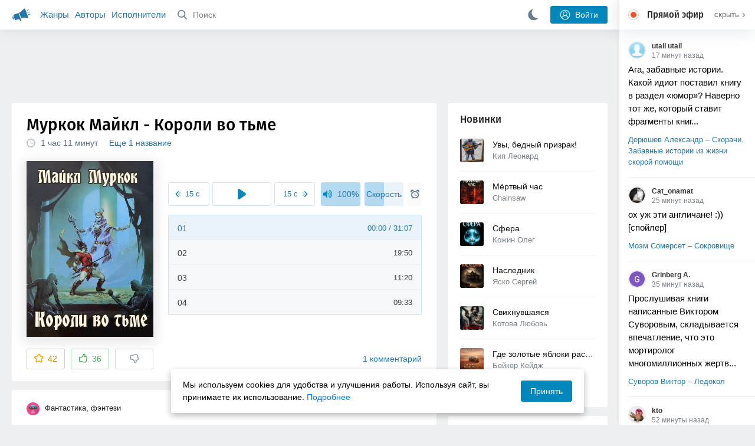

--- FILE ---
content_type: text/html; charset=utf-8
request_url: https://akniga.org/murkok-maykl-koroli-vo-tme
body_size: 27910
content:
<!doctype html>
<html>


            
            

                    
    



<head>
    
        <meta charset="utf-8">
        <meta name="description" content="Слушайте аудиокнигу 'Короли во тьме' онлайн, читает Оробчук Сергей. Спасаясь от погони, Элрик Мелнибонийский и Мунглам оказываются в страшном Троосском лесу, где встречают прекрасную Заринию">
        <meta name="keywords" content="аудиокнига, слушать онлайн, Короли во тьме, Фантастика, фэнтези, Муркок Майкл, Подземные короли">
        <meta name="viewport" content="width=device-width, initial-scale=1.0, viewport-fit=cover, user-scalable=no">
        <meta name="robots" content="index,follow">
        <meta name="theme-color" content="#426380">

        <title>Короли во тьме - слушать аудиокнигу онлайн | Муркок Майкл</title>

        
                    <link rel="alternate" type="application/rss+xml" href="https://akniga.org/rss/comments/13895/" title="Муркок Майкл – Короли во тьме">
        
        
                    <link rel="canonical" href="https://akniga.org/murkok-maykl-koroli-vo-tme" />
        
        
        
                <link rel="preload" as="image" href="https://akniga.org/uploads/media/topic/2019/03/22/09/preview/c5c5f9be271043ce0d5d_400x.jpg">
        <link rel="preload" href="https://akniga.org/application/frontend/skin/acl/assets/fonts/firaSans-medium.woff2" as="font" crossorigin="crossorigin" type="font/woff2">
    
    <link rel="stylesheet" type="text/css" href="https://akniga.org/application/tmp/templates/cache/acl/4379279ed3d1db5d4930abf0187a6c4e.css?v=112" />

    
        <link rel="search" type="application/opensearchdescription+xml" href="https://akniga.org/search/opensearch/" title="Аудиокниги Клуб - Слушаем Онлайн!" />
    <script>(function(window, document, undefined) {var DOMReady = function(onInteractive, onComplete) {document.onreadystatechange = function() {var state = document.readyState;if (state === 'interactive' && onInteractive !== undefined) {onInteractive();}if (state === 'complete' && onComplete !== undefined) {onComplete();}};};var loadSymbols = function (callback) {var req = new XMLHttpRequest();req.onload = function (e) {var svgContainer = document.createElement('div');var svg = document.implementation.createHTMLDocument('');svgContainer.style.position = 'absolute';svgContainer.style.width = 0;svgContainer.style.height = 0;svgContainer.style.overflow = 'hidden';svgContainer.style.zIndex = -9999;svg.body.innerHTML = e.target.response;svgContainer.appendChild(svg.body.firstElementChild);document.body.appendChild(svgContainer);svg = null;if (callback!==undefined) callback();};req.open('GET', 'https://akniga.org/application/frontend/skin/acl/assets/symbols_v2.svg?v4', true);req.responseType = 'text';req.send();};DOMReady(function() {loadSymbols(function() {});});})(window, document);</script>
    <style type="text/css">@font-face {font-family:'Fira Sans';font-display: swap;font-style:normal;font-weight:500;src:url(https://akniga.org/application/frontend/skin/acl/assets/fonts/firaSans-medium.eot);src:local("Fira Sans Medium"),local("FiraSans-Medium"),url(https://akniga.org/application/frontend/skin/acl/assets/fonts/firaSans-medium.eot?#iefix) format("embedded-opentype"),url(https://akniga.org/application/frontend/skin/acl/assets/fonts/firaSans-medium.woff2) format("woff2"),url(https://akniga.org/application/frontend/skin/acl/assets/fonts/firaSans-medium.woff) format("woff"),url(https://akniga.org/application/frontend/skin/acl/assets/fonts/FiraSans/firaSans-medium.ttf) format("truetype")}</style>


        <link rel="shortcut icon" href="https://akniga.org/application/frontend/skin/acl/assets/images/favicons/favicon.ico?v3">
        <link rel="manifest" href="https://akniga.org/application/frontend/skin/acl/assets/manifest.json?v7">

        
    

                                        
            <script src="https://cdn.adfinity.pro/code/akniga.org/adfinity.js" async></script>
                    <script type="text/javascript">
            (function(e, x, pe, r, i, me, nt){
            e[i]=e[i]||function(){(e[i].a=e[i].a||[]).push(arguments)},
            me=x.createElement(pe),me.async=1,me.src=r,nt=x.getElementsByTagName(pe)[0],me.addEventListener('error',function(){function cb(t){t=t[t.length-1],'function'==typeof t&&t({flags:{}})};Array.isArray(e[i].a)&&e[i].a.forEach(cb);e[i]=function(){cb(arguments)}}),nt.parentNode.insertBefore(me,nt)})
            (window, document, 'script', 'https://abt.s3.yandex.net/expjs/latest/exp.js', 'ymab');
            ymab('metrika.22013362', 'init'/*, {clientFeatures}, {callback}*/);
            </script>
                  
    

    

    <link rel="apple-touch-icon" href="https://akniga.org/application/frontend/skin/acl/assets/images/logo-square.png">


    <meta property="og:site_name" content="Аудиокниги Клуб - Слушаем Онлайн!" />
<meta property="og:type" content="article" />
<meta property="og:title" content="Короли во тьме - слушать аудиокнигу онлайн | Муркок Майкл" />
<meta property="og:description" content="Слушайте аудиокнигу 'Короли во тьме' онлайн, читает Оробчук Сергей. Спасаясь от погони, Элрик Мелнибонийский и Мунглам оказываются в страшном Троосском лесу, где встречают прекрасную Заринию" />
<meta property="og:url" content="https://akniga.org/murkok-maykl-koroli-vo-tme" />
<meta property="article:published_time" content="2017-02-17T17:50:30+03:00" />
<meta property="og:image" content="https://akniga.org/uploads/media/topic/2019/03/22/09/preview/c5c5f9be271043ce0d5d_400x.jpg" />
<script type="text/javascript">
    var REALTIME_OPTIONS = {
        server_address: 'https://realtime.akniga.org:9293/realtime',
        client_timeout: 120
    };
</script><script type="text/javascript">
    var TALK_OPTIONS = {
        current_user_realtime_channel: '',
        comment_live_block_realtime_channel: 'comment_live_block'
    };
</script>

</head>


    
    

<body class="layout layout--user-role-guest layout--user-role-not-admin  " >
    
    

    
    
    
    

<header class="header__main" data-shop="1">

  <div class="container__main">

    <a href="https://akniga.org/" class="logo__main">
      
      <svg class="icon icon-logo" viewBox="0 0 512 512"><path d="M315.015 84.967s-62.876 78.464-123.742 101.181l53.838 144.319c60.873-22.697 159.7-4.791 159.7-4.791l30.703-11.454-89.796-240.71-30.703 11.455zM22.92 331.154c9.712 25.011 27.728 41.285 40.64 36.468l-33.814-90.643c-12.912 4.817-15.868 28.914-6.826 54.175zM168.344 196.415l-103.9 38.76c-16.327 6.091-24.926 22.941-18.835 39.268l31.599 84.706c6.091 16.327 23.892 24.145 40.219 18.054l42.543-15.871.002.006c0-.001.045-.021.178-.071 22.665-8.455 47.561 2.216 57.634 23.673l.326-.122 10.321 27.668 25.823-9.633-78.049-209.221c-2.971.484-5.392 1.862-7.861 2.783z"/><path d="M469.759 163.819c1.325 3.551-.497 7.54-4.047 8.864l-47.957 17.89c-3.551 1.325-7.54-.497-8.864-4.047l-.344-.922c-1.325-3.551.497-7.54 4.047-8.864l47.957-17.89c3.551-1.325 7.54.497 8.864 4.047l.344.922zM446.947 103.983c1.953 3.248.893 7.503-2.355 9.456l-43.868 26.373c-3.248 1.953-7.503.893-9.456-2.355l-.507-.844c-1.953-3.248-.893-7.503 2.355-9.456l43.868-26.373c3.248-1.953 7.503-.893 9.456 2.355l.507.844zM491.366 223.053c-.652-3.733-4.239-6.255-7.973-5.603l-50.423 8.802c-3.733.652-6.255 4.239-5.603 7.973l.169.97c.652 3.733 4.239 6.255 7.973 5.603l50.423-8.802c3.733-.652 6.255-4.239 5.603-7.973l-.169-.97z"/></svg>

    </a>

    <div class="menu__mobile js-events-counter">
      
      <svg class="icon" viewBox="0 0 7 4"><path d="M3.5 2.621L5.977.145a.504.504 0 0 1 .705.001.494.494 0 0 1 .002.706L3.852 3.684a.493.493 0 0 1-.354.143.47.47 0 0 1-.35-.143L.316.852A.504.504 0 0 1 .318.146a.494.494 0 0 1 .705-.001L3.5 2.62z"/></svg>
            <span class="bubble pj-update hidden">0</span>
    </div>

    <div class="header-title item__mobile">
      <span class="header-title-text">Книга</span>
      
      <svg class="icon scroll-to-top" viewBox="0 0 1792 1792"><path d="M1675 971q0 51-37 90l-75 75q-38 38-91 38-54 0-90-38l-294-293v704q0 52-37.5 84.5T960 1664H832q-53 0-90.5-32.5T704 1547V843l-294 293q-36 38-90 38t-90-38l-75-75q-38-38-38-90 0-53 38-91l651-651q35-37 90-37 54 0 91 37l651 651q37 39 37 91z"/></svg>
    </div>

    <div class="menu__nav">
         <div class="container__remaining-width">
            <a href="https://akniga.org/sections/">Жанры</a>
            <a href="https://akniga.org/authors/">Авторы</a>
            <a href="https://akniga.org/performers/">Исполнители</a>
         </div>
           <form action="https://akniga.org/search/books" method="get" class="ls-search-form menu__search js-menu-search">
             <button type="submit" class="button-search">
               
               <svg class="icon icon-search" viewBox="0 0 14 14"><g><g transform="translate(-69 -18)"><path d="M82.77 31.8a.77.77 0 0 1-.53.2c-.21 0-.4-.08-.55-.23l-3.48-3.49a5.94 5.94 0 0 1-3.36 1.02A5.76 5.76 0 0 1 69 23.65 5.76 5.76 0 0 1 74.85 18a5.76 5.76 0 0 1 5.86 5.65c0 1.34-.49 2.62-1.37 3.64l3.45 3.46c.29.3.28.76-.02 1.04zm-12.24-8.15c0 2.3 1.94 4.18 4.32 4.18a4.26 4.26 0 0 0 4.33-4.18c0-2.3-1.94-4.18-4.33-4.18a4.26 4.26 0 0 0-4.32 4.18z" /></g></g></svg>
             </button>
             <input type="text" class="ls-field-input ls-search-form-input" name ='q' placeholder="Поиск"></input>
             <div class="button-close">
               <svg class="icon icon-close" xmlns="http://www.w3.org/2000/svg"><use xlink:href="#close-button"></use></svg>
             </div>
         </form>


         
         
         <div class="button-comments item__mobile">
           
           <svg class="icon icon-comments" viewBox="0 0 17 14"><path d="M15.48 2.9A7.5 7.5 0 0 0 12.46.78 10.9 10.9 0 0 0 8.29 0C6.8 0 5.4.26 4.13.78A7.5 7.5 0 0 0 1.1 2.9a4.38 4.38 0 0 0-.27 5.5c.56.8 1.32 1.46 2.29 2a5.76 5.76 0 0 1-1.08 2.06 146.05 146.05 0 0 0-.68.74l-.06.08-.06.08c-.03.04-.05.07-.04.08l-.02.1c-.02.04-.01.08 0 .1.03.12.08.2.15.26.08.07.16.1.25.1a10.17 10.17 0 0 0 5.36-2.4c.46.04.91.07 1.34.07 1.51 0 2.9-.26 4.17-.78a7.5 7.5 0 0 0 3.02-2.13 4.5 4.5 0 0 0 1.1-2.93 4.5 4.5 0 0 0-1.1-2.93z" fill-rule="nonzero"/></svg>

          </div>
    </div>

      
    <div class="search__content" style="display: none;"></div>

        <div class="button--login ls-button ls-button-submit js-button-login pull-right">
      <svg class="icon icon-user" xmlns="http://www.w3.org/2000/svg"><use xlink:href="#user-button"></use></svg>
      Войти
    </div>
    <div class="menu__icons">
      <a href="#" title="Ночная тема" class="link__book button--night">
        <svg class="icon icon--moon" xmlns="http://www.w3.org/2000/svg"><use xlink:href="#moon"></use></svg>
      </a>
    </div>
      </div>
  <div class="caption--show js-side-hide"><svg class="icon icon-arrow-left" xmlns="http://www.w3.org/2000/svg"><use xlink:href="#arrow-small"></use></svg> Эфир</div>
</header>




<div class="player__wrapper--fade"></div>
<div id="privacy-banner" class="privacy-banner-desktop">
    <div class="privacy-text">
    Мы используем cookies для удобства и улучшения работы. Используя сайт, вы принимаете их использование.
    <a href="/page/policy/" target="_blank">Подробнее</a>
    </div>
    <button class="ls-button ls-button--primary js-privacy-accept">Принять</button>
</div>
<div class="navbar">
  
  <div id="privacy-banner" >
    <div class="privacy-text">
    Мы используем cookies для удобства и улучшения работы. Используя сайт, вы принимаете их использование.
    <a href="/page/policy/" target="_blank">Подробнее</a>
    </div>
    <button class="ls-button ls-button--primary js-privacy-accept">Принять</button>
</div>

  <div class="menu__player--wrapper unloaded">
      <a class="link__action link__backtobook item__mobile tap-link"  href="#">
        <svg class="icon icon-arrow-left" xmlns="http://www.w3.org/2000/svg"><use xlink:href="#arrow-small"></use></svg>
        К описанию
      </a>
      <div class="link__close item__mobile js-close-player">
        <svg class="icon icon-close" xmlns="http://www.w3.org/2000/svg"><use xlink:href="#close-button"></use></svg>
      </div>
      <div class="player__wrapper ">
        <div class="container__remaining-width player__sliders">
            <div class="player__volume">
              <svg class="icon" xmlns="http://www.w3.org/2000/svg"><use xlink:href="#volume"></use></svg>
              <span class="volume_value">100%</span>
              <span class="player__slider"></span>
            </div>
            <div class="player__speed">
              <span class="speed_value">1x</span>
              <span class="player__slider"></span>
            </div>
            <div class="player__timer">
              <svg class="icon" xmlns="http://www.w3.org/2000/svg"><use xlink:href="#timer"></use></svg>
            </div>
        </div>
        <div class="container__remaining-width player__desktop">
            <div class="player__picture button__player--play">
              <svg class="icon icon-pause" xmlns="http://www.w3.org/2000/svg"><use xlink:href="#pause_button_c"></use></svg>
              <svg class="icon icon-play" xmlns="http://www.w3.org/2000/svg"><use xlink:href="#play_button_c"></use></svg>
              
            </div>
            <div class="player__title">
            <span class="player__title--main">
                <span class="wrapper"></span>
            <span class="player__title--small book--chapter-current"></span>
            </div>
        </div>
          </div>
      <div class="menu__player--menu"></div>
    <div class="menu__player--block">
      <div class="menu__player--content">
        <div class="menu__player--content-small">
            <div class="tooltips"></div>
            <span class="book--chapter-current-title"></span>

            <div class="book__player--progress">
              <span class="menu__player--content--time player-time-current">00:00</span>
              <span class="menu__player--content--time player-time-duration">--:--</span>
              <span class="progress__bar progress__bar--player"></span>
            </div>
            <div class="jpl empty">
              <audio preload="auto"></audio>
            </div>
            <div class="full-width player--buttons">
              <button class="button__player button__player--back">
                <svg class="icon" xmlns="http://www.w3.org/2000/svg"><use xlink:href="#chapter_skip_back"></use></svg>
              </button>
              <button class="button__player button__player--back-text">
                <svg class="icon" xmlns="http://www.w3.org/2000/svg"><use xlink:href="#time_skip_back"></use></svg>
                <span>15 c</span>
              </button>
              <button class="button__player button__player--play">
                <svg class="icon icon-play" xmlns="http://www.w3.org/2000/svg"><use xlink:href="#play_button"></use></svg>
                <svg class="icon   icon-pause" xmlns="http://www.w3.org/2000/svg"><use xlink:href="#pause_button"></use></svg>
                
              </button>
              <button class="button__player button__player--forward-text">
                <span>15 c</span>
                <svg class="icon" xmlns="http://www.w3.org/2000/svg"><use xlink:href="#time_skip_forward"></use></svg>
              </button>
              <button class="button__player button__player--forward">
                <svg class="icon" xmlns="http://www.w3.org/2000/svg"><use xlink:href="#chapter_skip_forward"></use></svg>
              </button>
            </div>
          </div>
          <div class="full-width">
            <div class="container__remaining-width pull-left js-book-data"></div>
            <a class="ls-button link__backtobook item__desktop" href="#">
              <svg class="icon icon--history" xmlns="http://www.w3.org/2000/svg"><use xlink:href="#contents"></use></svg>
              К описанию
            </a>
            <div class="container__remaining-width">
              <button class="button__open full-width">Главы
                <svg class="icon icon-arrow" xmlns="http://www.w3.org/2000/svg"><use xlink:href="#arrow-small"></use></svg>
              </button>
            </div>
          </div>
          <div class="full-width menu__player--content-chapters player--chapters">
            <div class="mobile__title--chapters">Список глав</div>
                  <div class="mobile__button--close mobile__button--close--chapters">
                    <svg class="icon icon-close" xmlns="http://www.w3.org/2000/svg"><use xlink:href="#close-button"></use></svg>
                  </div>
                  <div class="global__popup--content">
                    <div class="chapter__default">
                    <div class="chapter__default--time">--:--</div>
                    <div class="chapter__default--title"></div>
                    </div>
                  </div>
          </div>
        </div>
    </div>
  </div>
  <div class="player__wrapper--bar unloaded">
    <div class="player__wrapper--bar--image button__player--play">
      <div class="player__picture"></div>
      <svg class="icon icon-pause" xmlns="http://www.w3.org/2000/svg"><use xlink:href="#pause_button_c"></use></svg>
      <svg class="icon icon-play" xmlns="http://www.w3.org/2000/svg"><use xlink:href="#play_button_c"></use></svg>
      <div class="percent-number"><span></span></div>
      
  </div>
  <div>
    <span class="player__wrapper--bar--caption"></span>
    <span class="player__wrapper--bar--author"></span>
  </div>
  
  <svg class="icon button-open icon-arrow-up" xmlns="http://www.w3.org/2000/svg"><use xlink:href="#arrow-small"></use></svg>
</div>
</div>



<div class="mobile__popup mobile__popup--speed">
     <div class="mobile__popup--content">
       <span class="mobile__popup--content--caption">Скорость чтения</span>
       <span class="mobile__popup--speed--slider progress__bar"></span>
       <div class="speed_controls">
         <span val="minus" class="speed__control icon-minus"><svg class="icon" xmlns="http://www.w3.org/2000/svg"><use xlink:href="#minus-icon"></use></svg></span>
         <span class="speed_value">1x</span>
         <span val="plus" class="speed__control icon-plus"><svg class="icon" xmlns="http://www.w3.org/2000/svg"><use xlink:href="#plus-icon"></use></svg></span>
      </div>
   </div>
   <div class="mobile__popup--button mobile__popup--button--save">
        Сохранить изменения
   </div>
</div>

<div class="mobile__popup mobile__popup--timer">
     <div class="mobile__popup--content">
       <span class="mobile__popup--content--caption">Таймер сна</span>
     <span class="mobile__popup--content--caption-small">Чтение остановится через</span>
     <div class="timer__wrapper">
        <div class="timer__wrapper__wrapper timer__hours" data-val="0">
          <span val="minus" class="timer__control icon-minus"><svg class="icon" xmlns="http://www.w3.org/2000/svg"><use xlink:href="#minus-icon"></use></svg></span>
          <span val="plus" class="timer__control icon-plus"><svg class="icon" xmlns="http://www.w3.org/2000/svg"><use xlink:href="#plus-icon"></use></svg></span>
          <span class="timer__text ">0 <span>часов</span></span>
        </div>
        <div class="timer__wrapper__wrapper timer__minutes" data-val="20">
          <span val="minus" class="timer__control icon-minus"><svg class="icon" xmlns="http://www.w3.org/2000/svg"><use xlink:href="#minus-icon"></use></svg></span>
          <span val="plus" class="timer__control icon-plus"><svg class="icon" xmlns="http://www.w3.org/2000/svg"><use xlink:href="#plus-icon"></use></svg></span>
          <span class="timer__text">20 <span>минут</span></span>
        </div>
     </div>
     <span class="mobile__popup--content--button button-start">Включить таймер</span>
   </div>
   
     <div class="mobile__popup--button mobile__button--close">
        Закрыть
   </div>
</div>




    
    <main class="container__main">
      
        
                   
        



<div class="container__ad ad1">
  <noindex>
                    <div class="adfinity_block_16264"></div>
              </noindex>
</div>

    

          <div class="content__main__articles  content__article">

              

              
              

              
              
              
              
              
                                  
                                            
                                                            

              
              
    
    



    
            











<article class="ls-topic js-topic"
data-target-id="13895"
data-bid="41909"
itemscope itemtype="http://schema.org/Book">



  
   
  

  
  


    <div class="content__main__book--item content__main__book--item--main js-book-page playlist--show">
            <div class="full-width book--header">
          <div class="caption__article-main-mobile--container">
            <h1 class="caption__article-main">Муркок Майкл - Короли во тьме</h1>
            <div class="caption__article-title hidden" itemprop="name">Короли во тьме</div>
                          <a href="https://akniga.org/author/%D0%9C%D1%83%D1%80%D0%BA%D0%BE%D0%BA%20%D0%9C%D0%B0%D0%B9%D0%BA%D0%BB" class="link__action caption__article-author">
                Муркок Майкл
              </a>
                      </div>

          
          

          
                                    <span class="caption__article-duration link__action--label--listen wrapper--history-menu" data-bid="41909" >
                                  <svg class="icon icon-percent" viewBox="0 0 14 14"><path d="M6.94 0a6.95 6.95 0 1 0 .02 13.9A6.95 6.95 0 0 0 6.94 0zm0 12.4a5.47 5.47 0 1 1 .01-10.94 5.47 5.47 0 0 1-.01 10.94zm3.62-5.67H7.44V2.98a.57.57 0 0 0-1.14 0V7.3c0 .31.25.57.57.57h3.69a.57.57 0 0 0 0-1.14z" fill="#afbbc7" fill-rule="nonzero"/></svg>
                                
                <span class="percent-number"><span class="hours">1 час</span> <span class="minutes">11 минут</span></span>
                              </span>
                                                                <span class="caption__article-main--additional item__desktop">
              <a href="#titles">Еще 1 название</a>
            </span>
                              
                    

      </div>




      
      <div class="book--table">
        <div class="container__remaining-width book--cover">
          <div class="cover__wrapper--image book-id-41909" oncontextmenu="return false;">
                           
                <img src="https://akniga.org/uploads/media/topic/2019/03/22/09/preview/c5c5f9be271043ce0d5d_400x.jpg" class="loaded" alt="Короли во тьме" />
            
                           <div style="display:none;" class="mobile__button--play button__player--play player-loading button__player--bookpage--play button__player--play-41909 player-loading">
                 <svg class="icon icon-pause" xmlns="http://www.w3.org/2000/svg"><use xlink:href="#pause_button_c"></use></svg>
                 <svg class="icon icon-play" xmlns="http://www.w3.org/2000/svg"><use xlink:href="#play_button_c"></use></svg>
                 <div class="player-loader"><span></span><span></span><span></span></div>
                 <svg viewBox="0 0 36 36" class="circular-chart hidden">
                  <path class="circle-path" stroke-dasharray="0, 100" d="M18 2.0845 a 15.9155 15.9155 0 0 1 0 31.831 a 15.9155 15.9155 0 0 1 0 -31.831"></path>
                 </svg>
               </div>

             
          </div>
        </div>
        <div class="container__remaining-width book--player  book-id-41909">
                        <div class="full-width content__main__book--item--content--player">
                      <div class="container__remaining-width player--buttons player--buttons-book player--buttons-onefile">
                            
                            <button class="button__player button__player--back-text">
                              <svg class="icon" viewBox="0 0 9 9"><path d="M2.18 4.5l3.18-3.37A.5.5 0 0 0 5.5.8a.5.5 0 0 0-.14-.35L5.1.14a.45.45 0 0 0-.66 0L.63 4.15a.5.5 0 0 0-.13.35c0 .13.05.26.14.35l3.78 4a.45.45 0 0 0 .66 0l.28-.29c.18-.2.18-.5 0-.7L2.18 4.5z"/><path d="M5.84 4.5L8.4 1.88c.07-.07.11-.17.11-.27s-.04-.2-.1-.27l-.23-.23a.36.36 0 0 0-.53 0L4.61 4.23a.39.39 0 0 0-.11.27c0 .1.04.2.1.27L7.65 7.9a.36.36 0 0 0 .53 0l.22-.23a.4.4 0 0 0 0-.54L5.84 4.5z" opacity=".5"/></svg>
                              
                              <span>15 c</span>
                            </button>
                            <button class="button__player button__player--play button__player--bookpage--play button__player--play-41909">
                              <svg class="icon icon-play" viewBox="0 0 11 14"><path d="M0 12.2V1.8A1.73 1.73 0 0 1 2.71.38l7.5 5.2a1.73 1.73 0 0 1 0 2.84l-7.5 5.2A1.73 1.73 0 0 1 0 12.2z" fill-rule="nonzero"></path></svg>
                              
                              <svg class="icon icon-pause" xmlns="http://www.w3.org/2000/svg"><use xlink:href="#pause_button"></use></svg>
                              <div class="player-loader"><span></span><span></span><span></span></div>
                            </button>
                            <button class="button__player button__player--forward-text">
                              <span>15 c</span>
                              
                              <svg class="icon" viewBox="0 0 9 9"><path d="M6.82 4.5L3.64 1.13A.5.5 0 0 1 3.51.8a.5.5 0 0 1 .13-.35l.28-.3a.45.45 0 0 1 .66 0l3.78 4.01c.08.1.13.22.13.35a.5.5 0 0 1-.13.35l-3.78 4a.45.45 0 0 1-.65 0l-.28-.29a.51.51 0 0 1 0-.7L6.82 4.5z"/><path d="M3.16 4.5L.6 1.88a.39.39 0 0 1-.11-.27c0-.1.04-.2.1-.27l.23-.23a.36.36 0 0 1 .53 0l3.03 3.12c.07.07.11.17.11.27s-.04.2-.1.27L1.35 7.9a.36.36 0 0 1-.53 0l-.22-.23a.4.4 0 0 1 0-.54L3.16 4.5z" opacity=".5"/></svg>
                            </button>
                            <button class="button__player button__player--speed player__speed speed_value" data-bid="41909">1x</button>
                            
                      </div>
                        <div class="container__remaining-width">
                          <div class="volume__hor item__desktop">
                              <svg class="icon" xmlns="http://www.w3.org/2000/svg"><use xlink:href="#volume"></use></svg>
                              <div class="volume_value">100%</div>
                          </div>
                          <div class="speed__hor item__desktop">
                            <div class="speed_value">Скорость</div>
                          </div>
                          <div class="player__timer">
                            <svg class="icon" xmlns="http://www.w3.org/2000/svg"><use xlink:href="#timer"></use></svg>
                          </div>
                        </div>


                        <div class="bookpage--chapters player--chapters" data-bid="41909">

                                                                                                                                                                          <div class="chapter__default chapter__current" data-pos="0" data-id="0">
                                      <div class="chapter__default--time"><span><span class="player-time-current">00:00</span> / </span>31:07</div>
                                      
                                      <div class="chapter__default--title">01</div>
                                      <div class="chapter__default--progress"></div>                                    </div>
                                                                                                            <div class="chapter__default " data-pos="1867" data-id="1">
                                      <div class="chapter__default--time">19:50</div>
                                      
                                      <div class="chapter__default--title">02</div>
                                                                          </div>
                                                                                                            <div class="chapter__default " data-pos="3057" data-id="2">
                                      <div class="chapter__default--time">11:20</div>
                                      
                                      <div class="chapter__default--title">03</div>
                                                                          </div>
                                                                                                            <div class="chapter__default " data-pos="3737" data-id="3">
                                      <div class="chapter__default--time">09:33</div>
                                      
                                      <div class="chapter__default--title">04</div>
                                                                          </div>
                                                                      
                                                                                     </div>
              </div>
                    



      </div>

    </div>


    
    <div class="book--bottom">
      <div class="cover__wrapper--buttons">
        








    


<div class="ls-counter ls-favourite ls-favourite--has-counter   ls-topic-favourite"
     data-param-i-target-id="13895"
     data-type="topic"
     title="Добавить в избранное"
     >

    
      <svg class="icon icon-star" xmlns="http://www.w3.org/2000/svg"><use xmlns:xlink="http://www.w3.org/1999/xlink" xlink:href="#star_empty"></use></svg>
      
      <span class="counter-number ls-favourite-count js-favourite-count" >
        42
      </span>
</div>

        














                
    


    


<div class="ls-vote ls-vote-body ls-vote--count-positive ls-vote--not-voted ls-vote--default  js-vote-topic"  data-param-i-target-id="13895" data-type="topic">
    
        
            
              
              

                <div class="ls-vote-item ls-vote-item-up  ls-counter " title="" data-vote-value="1">
                  <svg class="icon" xmlns="http://www.w3.org/2000/svg"><use xlink:href="#like_empty"></use></svg>
                  <span class="counter-number js-vote-rating-up">36</span>
                </div>
                

              
                              <div class="ls-vote-item ls-vote-item-down  ls-counter " title="" data-vote-value="-1">
                  <svg class="icon" xmlns="http://www.w3.org/2000/svg"><use xlink:href="#dislike_empty"></use></svg>
                                  </div>
              
              

        
</div>

      </div>

            <div class="top-comments item__desktop">
              </div>
      
            <a href="#comments" class="link__action link__action--comments tap-link no-pjax">
        <svg class="icon icon-comments" xmlns="http://www.w3.org/2000/svg"><use xlink:href="#comments-icon"></use></svg>
                 1 комментарий
              </a>
      
            <div class="link__action link__action--showall tap-link item__mobile js-playlist-show" data-mode="1">
        <svg class="icon" xmlns="http://www.w3.org/2000/svg"><use xlink:href="#contents"></use></svg>
        <span>Скрыть главы</span>
      </div>
      
      </div>
    

    


  </div>




  <div class="content__main__book--item">
      <div class="full-width">
                                <a href="https://akniga.org/section/fantasy/" class="section__title">
              <img src="https://akniga.org/uploads/images/blogs/000/000/021/2019/03/23/avatar-blog-21_48x48crop.png" />              Фантастика, фэнтези
            </a>
        
        <span class="link__action--label link__action--label--views pull-right">
          <svg class="icon" xmlns="http://www.w3.org/2000/svg"><use xlink:href="#views"></use></svg>
          14.8K
        </span>

      </div>
    

      
                                <div class="full-width stretch--content">
            <div class="caption__article--about-block about-author">
        <div class="content__main__book--item--caption">
          Автор        </div>
        <span class="content__article--about-content about-author">
                                                    <div class="tooltip__wrapper ">
    <a rel="author" class="link__author" href="https://akniga.org/author/%D0%9C%D1%83%D1%80%D0%BA%D0%BE%D0%BA%20%D0%9C%D0%B0%D0%B9%D0%BA%D0%BB/">
              <svg class="icon icon-author" xmlns="http://www.w3.org/2000/svg"><use xlink:href="#author"></use></svg>
            <span itemprop="author">Муркок Майкл</span>
    </a>
    <div class="tooltip__main tooltip__main--top">
      
       














                
    


    


<div class="ls-vote ls-vote-body ls-vote--count-positive ls-vote--not-voted ls-vote--default  js-vote-author"  data-param-i-target-id="2726" data-type="author">
    
        
            
              
              

                <div class="ls-vote-item ls-vote-item-up  ls-counter " title="" data-vote-value="1">
                  <svg class="icon" xmlns="http://www.w3.org/2000/svg"><use xlink:href="#like_empty"></use></svg>
                  <span class="counter-number js-vote-rating-up">65</span>
                </div>
                

              
                              <div class="ls-vote-item ls-vote-item-down  ls-counter " title="" data-vote-value="-1">
                  <svg class="icon" xmlns="http://www.w3.org/2000/svg"><use xlink:href="#dislike_empty"></use></svg>
                                  </div>
              
              

        
</div>

    </div>
  </div>

                                                        </span>
      </div>
                  <div class="caption__article--about-block">
        <div class="content__main__book--item--caption">
          Исполнитель        </div>
        <span class="content__article--about-content">
                                      <div class="tooltip__wrapper ">
    <a rel="performer" class="link__reader" href="https://akniga.org/performer/%D0%9E%D1%80%D0%BE%D0%B1%D1%87%D1%83%D0%BA%20%D0%A1%D0%B5%D1%80%D0%B3%D0%B5%D0%B9/">
                <svg class="icon icon-author" xmlns="http://www.w3.org/2000/svg"><use xlink:href="#performer"></use></svg>
            <span>Оробчук Сергей</span>
    </a>
        <div class="tooltip__main tooltip__main--top">
      
     














                
    


    


<div class="ls-vote ls-vote-body ls-vote--count-positive ls-vote--not-voted ls-vote--default  js-vote-performer"  data-param-i-target-id="1686" data-type="performer">
    
        
            
              
              

                <div class="ls-vote-item ls-vote-item-up  ls-counter " title="" data-vote-value="1">
                  <svg class="icon" xmlns="http://www.w3.org/2000/svg"><use xlink:href="#like_empty"></use></svg>
                  <span class="counter-number js-vote-rating-up">481</span>
                </div>
                

              
                              <div class="ls-vote-item ls-vote-item-down  ls-counter " title="" data-vote-value="-1">
                  <svg class="icon" xmlns="http://www.w3.org/2000/svg"><use xlink:href="#dislike_empty"></use></svg>
                                  </div>
              
              

        
</div>

    </div>
      </div>

                                                        </span>
      </div>
                    <div class="caption__article--about-block">
          <div class="content__main__book--item--caption">
            Рейтинг
          </div>
          <span class="content__article--about-content">
            <span class="label__fl text__fl">
                <svg class="icon" xmlns="http://www.w3.org/2000/svg"><use xlink:href="#fantlab"></use></svg>
                  <span>7.40 из 10</span>
            </span>
          </span>
        </div>
                    <div class="caption__article--about-block">
          <div class="content__main__book--item--caption">
            Длительность
          </div>
          <span class="content__article--about-content book-duration-41909">
              <span class="hours">1 час</span> <span class="minutes">11 минут</span>
              <span class="rate"></span>
          </span>
        </div>
                    <div class="caption__article--about-block">
          <div class="content__main__book--item--caption">
            Год
          </div>
          <span class="content__article--about-content">
              2017
          </span>
        </div>
                    <div class="caption__article--about-block about--series">
          <div class="content__main__book--item--caption">
            Серия
          </div>
          <span class="content__article--about-content">
              <a href="https://akniga.org/series/%D0%A5%D1%80%D0%BE%D0%BD%D0%B8%D0%BA%D0%B8%20%D0%AD%D0%BB%D1%80%D0%B8%D0%BA%D0%B0%20%D0%B8%D0%B7%20%D0%9C%D0%B5%D0%BB%D0%BD%D0%B8%D0%B1%D0%BE%D0%BD%D1%8D" class="link__series">
                <svg class="icon" xmlns="http://www.w3.org/2000/svg"><use xlink:href="#series"></use></svg>
                <span>Хроники Элрика из Мелнибонэ  (9) </span>
            </a>
          </span>
        </div>
      
              <div class="stretch"></div>
          </div>

    
    

    

        <div class="classifiers__article-main">
      
              <div>
          Жанры:
                      <a href="https://akniga.org/label/genre/fentezi">Фэнтези</a><span>(<a href="https://akniga.org/label/genre/fentezi/geroicheskoe-fentezi">Героическое фэнтези</a>)</span>
                              </div>
                      <div>
          Характеристики:
                      <a href="https://akniga.org/label/general/priklyuchencheskoe">Приключенческое</a>
                              </div>
                      <div>
          Место действия:
                      <a href="https://akniga.org/label/place/drugoy-mir-ne-svyazannyy-s-nashim">Другой мир, не связанный с нашим</a>
                              </div>
                      <div>
          Время действия:
                      <a href="https://akniga.org/label/time/neopredelennoe-vremya-deystviya">Неопределённое время действия</a>
                              </div>
                      <div>
          Возраст читателя:
                      <a href="https://akniga.org/label/age/lyuboy">Любой</a>
                              </div>
                      <div>
          Сюжетные ходы:
                      <a href="https://akniga.org/label/moves/puteshestvie-k-osoboy-celi">Путешествие к особой цели</a>
                              </div>
                      <div>
          Cюжет:
                      <a href="https://akniga.org/label/linearity/lineynyy">Линейный</a>
                              </div>
                        </div>
    
    

    <div class="description__article-main" itemprop="description">
      <div class="content__main__book--item--caption">Описание</div>
      																      Спасаясь от погони, Элрик Мелнибонийский и Мунглам оказываются в страшном Троосском лесу, где встречают прекрасную Заринию из Карлаака. Желание отомстить ограм чуть не заканчивается трагически для Элрика и его друзей, они оказываются в гробнице короля из-под Холма.
          </div>

        <div class="description__article-main">
      <a class="anchor-link left--side" name="titles"></a>
      <div class="content__main__book--item--caption">
                  Другое название
              </div>
        Kings in Darkness [ориг.];                  Подземные короли              </div>
    
    
                                      
          

    <div class="description__article-main">
      <div class="content__main__book--item--caption">Поделиться аудиокнигой</div>
      <a style="width:42px;" class="shares__item shares__item--vkontakte" href="https://vk.com/share.php?url=https://akniga.org/murkok-maykl-koroli-vo-tme" target="_blank" rel="nofollow noopener">
        <svg class="icon" xmlns="http://www.w3.org/2000/svg"><use xlink:href="#vkontakte-icon"></use></svg>
      </a>
      <a style="width:42px;" class="shares__item shares__item--odnoklassniki" href="https://connect.ok.ru/offer?url=https://akniga.org/murkok-maykl-koroli-vo-tme" target="_blank" rel="nofollow noopener">
        <svg class="icon" xmlns="http://www.w3.org/2000/svg"><use xlink:href="#odnoklassniki-icon"></use></svg>
      </a>
            <a style="width:42px;" class="shares__item shares__item--facebook" href="https://www.facebook.com/sharer/sharer.php?u=https://akniga.org/murkok-maykl-koroli-vo-tme" target="_blank" rel="nofollow noopener">
        <svg class="icon" xmlns="http://www.w3.org/2000/svg"><use xlink:href="#facebook-icon"></use></svg>
      </a>
      <a style="width:42px;" class="shares__item shares__item--twitter" href="http://twitter.com/share?text=Аудиокнига: Муркок Майкл – Короли во тьме&url=https://akniga.org/murkok-maykl-koroli-vo-tme" target="_blank" rel="nofollow noopener">
        <svg class="icon" xmlns="http://www.w3.org/2000/svg"><use xlink:href="#twitter-icon"></use></svg>
      </a>
            <a style="width:42px;" class="shares__item shares__item--telegram" href="https://telegram.me/share/url?url=https://akniga.org/murkok-maykl-koroli-vo-tme&text=Аудиокнига: Муркок Майкл – Короли во тьме" target="_blank" rel="nofollow noopener">
        <svg class="icon" xmlns="http://www.w3.org/2000/svg"><use xlink:href="#telegram-icon"></use></svg>
      </a>
  </div>

  

  
  	<div itemprop="aggregateRating" itemscope itemtype="http://schema.org/AggregateRating">
  	<meta itemprop="bestRating" content="5" />
    <meta itemprop="ratingValue" content="4.9" />
    <meta itemprop="ratingCount" content="37" />
	</div>
  
  <div xmlns:v="http//rdf.data-vocabulary.org/#" class="hidden">
    <span typeof="v:Breadcrumb"><a href="/" rel="v:url" property="v:title">akniga.org</a></span>
    <span typeof="v:Breadcrumb"><a href="https://akniga.org/section/fantasy/" rel="v:url" property="v:title">Фантастика, фэнтези</a></span>
        <span typeof="v:Breadcrumb"><a href="https://akniga.org/author/Муркок Майкл/" rel="v:url" property="v:title">Муркок Майкл</a></span>
        <span typeof="v:Breadcrumb"><a href="https://akniga.org/murkok-maykl-koroli-vo-tme" rel="v:url" property="v:title">Короли во тьме</a></span>
  </div>

  <div class="preconnect"><link rel="preconnect" href="https://r1.akniga.club/"></div>
</article>

    

<noindex>
<div class="container__ad ad2">
                  <div class="adfinity_block_16275"></div>
            </div>
</noindex>

  
  <div class="content__main__book--item">
  <span class="caption__article-main--book">Другие книги серии <a href="https://akniga.org/series/%D0%A5%D1%80%D0%BE%D0%BD%D0%B8%D0%BA%D0%B8%20%D0%AD%D0%BB%D1%80%D0%B8%D0%BA%D0%B0%20%D0%B8%D0%B7%20%D0%9C%D0%B5%D0%BB%D0%BD%D0%B8%D0%B1%D0%BE%D0%BD%D1%8D">Хроники Элрика из Мелнибонэ</a></span>
  <div class="content__main__book--item--series-list">
          <span class="full-width link__action--showall dots">...</span>
                <a href="https://akniga.org/murkok-maykl-povelitel-haosa" class="full-width  s-hidden">
                <span class="caption">Повелитель Хаоса</span>
                
        </a>
            <a href="https://akniga.org/elrik-iz-melnibone" class="full-width  s-hidden">
        <b>1.</b>         <span class="caption">Элрик из Мелнибонэ</span>
                
        </a>
            <a href="https://akniga.org/murkok-maykl-skitalec-po-moryam-sudby" class="full-width  s-hidden">
        <b>2.</b>         <span class="caption">Скиталец по морям судьбы</span>
                
        </a>
            <a href="https://akniga.org/murkok-maykl-grezyaschiy-gorod" class="full-width  s-hidden">
        <b>3.</b>         <span class="caption">Грезящий город</span>
                
        </a>
            <a href="https://akniga.org/murkok-maykl-kogda-bogi-smeyutsya" class="full-width  s-hidden">
        <b>4.</b>         <span class="caption">Когда боги смеются</span>
                
        </a>
            <a href="https://akniga.org/murkok-maykl-poyuschaya-citadel" class="full-width  s-hidden">
        <b>5.</b>         <span class="caption">Поющая цитадель</span>
                
        </a>
            <a href="https://akniga.org/murkok-maykl-spyaschaya-volshebnica" class="full-width  ">
        <b>6.</b>         <span class="caption">Спящая волшебница</span>
                
        </a>
            <a href="https://akniga.org/murkok-maykl-poslednee-zaklyatie" class="full-width  ">
        <b>7.</b>         <span class="caption">Последнее заклятие</span>
                
        </a>
            <a href="https://akniga.org/murkok-maykl-pohititel-dush" class="full-width  ">
        <b>8.</b>         <span class="caption">Похититель душ</span>
                
        </a>
            <a href="https://akniga.org/murkok-maykl-koroli-vo-tme" class="full-width current ">
        <b>9.</b>         <span class="caption">Короли во тьме</span>
                
        </a>
            <a href="https://akniga.org/murkok-maykl-girlyanda-zabytyh-snov" class="full-width  ">
        <b>10.</b>         <span class="caption">Гирлянда забытых снов</span>
                
        </a>
            <a href="https://akniga.org/murkok-maykl-strely-poryadka" class="full-width  ">
        <b>11.</b>         <span class="caption">Рассказ о том, как Ракхир, Красный Лучник, получил Стрелы Порядка</span>
                
        </a>
            <a href="https://akniga.org/murkok-maykl-burevestnik" class="full-width  ">
        <b>12.</b>         <span class="caption">Буревестник</span>
                
        </a>
            <a href="https://akniga.org/murkok-maykl-elrik-na-krayu-vremeni" class="full-width  s-hidden">
        <b>13.</b>         <span class="caption">Элрик на Краю Времени</span>
                
        </a>
            <a href="https://akniga.org/murkok-maykl-krepost-zhemchuzhiny" class="full-width  s-hidden">
        <b>14.</b>         <span class="caption">Крепость Жемчужины</span>
                
        </a>
            <a href="https://akniga.org/murkok-maykl-mest-rozy" class="full-width  s-hidden">
        <b>14.</b>         <span class="caption">Месть Розы</span>
                
        </a>
            <a href="https://akniga.org/murkok-maykl-brodyachiy-les-kostyanoy-portret" class="full-width  s-hidden">
        <b>16.</b>         <span class="caption">Бродячий лес. Костяной портрет</span>
                
        </a>
            <a href="https://akniga.org/murkok-maykl-krasnye-zhemchuzhiny" class="full-width  s-hidden">
        <b>18.</b>         <span class="caption">Красные жемчужины</span>
                
        </a>
              <span class="full-width link__action--showall link__action"><span>Показать весь список</span>
        <svg class="icon icon-arrow" xmlns="http://www.w3.org/2000/svg"><use xlink:href="#arrow-small"></use></svg>
      </span>
      </div>
</div>


  <div class="content__main__book--item">
    <span class="caption__article-main--book">
              Другие книги                 <a href="https://akniga.org/author/Муркок Майкл/">Муркок Майкл</a>
        </span>
          </span>
    <div class="block-container">
                  <div class="col-md-4">
            <a href="https://akniga.org/murkok-maykl-strannyy-sad-felipe-sadzhittariusa" class="content__main__book--item--small tap-link js-title-topic" title="Крутой коктейль из фантастики, постмодернизма и детектива. В неизвестном времени, чем то напоминающем край времён, в превращающемся в руины...">
                  <img class="lazy" data-src="https://akniga.org/uploads/media/topic/2023/07/29/19/preview/28d9980dc99025a5d462_100x100crop.jpg" />
                  <div class="caption-wrapper">
                    <span class="caption">Странный сад Фелипе Саджиттариуса</span>
                                          <span class="author">Фролов Игорь</span>
                                      </div>
                  <div class="link__action--links">
                                        <span class="ls-vote-items">
                      <span class="ls-vote-item-up ls-counter inline-counter">
                         <svg class="icon" xmlns="http://www.w3.org/2000/svg"><use xlink:href="#like_empty"></use></svg>
                         <span class="counter-number">11</span>
                      </span>
                    </span>
                                        <span class="link__action link__action--comment">
                      <svg class="icon icon-comments" xmlns="http://www.w3.org/2000/svg"><use xlink:href="#comments-icon"></use></svg>
                      7 <span>комментариев</span>
                    </span>
                                      </div>
              </a>
        </div>
                  <div class="col-md-4">
            <a href="https://akniga.org/murkok-maykl-zolotaya-ladya" class="content__main__book--item--small tap-link js-title-topic" title="Догнать золотую ладью — вот единственная цель в жизни Джефраима Теллоу. Сможет ли хоть что-то остановить его на пути к этой цели?">
                  <img class="lazy" data-src="https://akniga.org/uploads/media/topic/2023/07/25/07/preview/363801bd08f35d126326_100x100crop.jpg" />
                  <div class="caption-wrapper">
                    <span class="caption">Золотая ладья</span>
                                          <span class="author">Булдаков Олег</span>
                                      </div>
                  <div class="link__action--links">
                                        <span class="ls-vote-items">
                      <span class="ls-vote-item-up ls-counter inline-counter">
                         <svg class="icon" xmlns="http://www.w3.org/2000/svg"><use xlink:href="#like_empty"></use></svg>
                         <span class="counter-number">48</span>
                      </span>
                    </span>
                                        <span class="link__action link__action--comment">
                      <svg class="icon icon-comments" xmlns="http://www.w3.org/2000/svg"><use xlink:href="#comments-icon"></use></svg>
                      7 <span>комментариев</span>
                    </span>
                                      </div>
              </a>
        </div>
                  <div class="col-md-4">
            <a href="https://akniga.org/murkok-maykl-byk-i-kope" class="content__main__book--item--small tap-link js-title-topic" title="Земля, на которой когда-то жил древний народ мабденов, а сейчас живут их потомки, спустя века покрылась льдом… Ужасные Фои Миоре, пришедшие из...">
                  <img class="lazy" data-src="https://akniga.org/uploads/media/topic/2019/03/22/08/preview/7b284356690d0b428211_100x100crop.jpg" />
                  <div class="caption-wrapper">
                    <span class="caption">Бык и копьё</span>
                                          <span class="author">Пухов Сергей</span>
                                      </div>
                  <div class="link__action--links">
                                        <span class="ls-vote-items">
                      <span class="ls-vote-item-up ls-counter inline-counter">
                         <svg class="icon" xmlns="http://www.w3.org/2000/svg"><use xlink:href="#like_empty"></use></svg>
                         <span class="counter-number">17</span>
                      </span>
                    </span>
                                        <span class="link__action link__action--comment">
                      <svg class="icon icon-comments" xmlns="http://www.w3.org/2000/svg"><use xlink:href="#comments-icon"></use></svg>
                      3 <span>комментария</span>
                    </span>
                                      </div>
              </a>
        </div>
                  <div class="col-md-4">
            <a href="https://akniga.org/murkok-maykl-dub-i-oven" class="content__main__book--item--small tap-link js-title-topic" title="На земли мабденов пришло лето; холод, насылаемый порождениями Лимба, отступил… Но как знать — не на краткое ли время? Не вернутся ли создания ночи?...">
                  <img class="lazy" data-src="https://akniga.org/uploads/media/topic/2019/03/22/08/preview/f1898d642786876ba664_100x100crop.png" />
                  <div class="caption-wrapper">
                    <span class="caption">Дуб и овен</span>
                                          <span class="author">Пухов Сергей</span>
                                      </div>
                  <div class="link__action--links">
                                        <span class="ls-vote-items">
                      <span class="ls-vote-item-up ls-counter inline-counter">
                         <svg class="icon" xmlns="http://www.w3.org/2000/svg"><use xlink:href="#like_empty"></use></svg>
                         <span class="counter-number">11</span>
                      </span>
                    </span>
                                        <span class="link__action link__action--comment">
                      <svg class="icon icon-comments" xmlns="http://www.w3.org/2000/svg"><use xlink:href="#comments-icon"></use></svg>
                      6 <span>комментариев</span>
                    </span>
                                      </div>
              </a>
        </div>
                  <div class="col-md-4">
            <a href="https://akniga.org/murkok-maykl-spasti-tanelorn" class="content__main__book--item--small tap-link js-title-topic" title="Мы узнаем о дальнейщих приключениях Ракхира Красного Лучника и других героев, а также о местах, которые Элрик видел разве что в своих снах…...">
                  <img class="lazy" data-src="https://akniga.org/uploads/media/topic/2019/03/22/09/preview/ac1b3165b668342f4a4d_100x100crop.jpg" />
                  <div class="caption-wrapper">
                    <span class="caption">Спасти Танелорн</span>
                                          <span class="author">Burevesnik & Co</span>
                                      </div>
                  <div class="link__action--links">
                                        <span class="ls-vote-items">
                      <span class="ls-vote-item-up ls-counter inline-counter">
                         <svg class="icon" xmlns="http://www.w3.org/2000/svg"><use xlink:href="#like_empty"></use></svg>
                         <span class="counter-number">6</span>
                      </span>
                    </span>
                                        <span class="link__action link__action--comment">
                      <svg class="icon icon-comments" xmlns="http://www.w3.org/2000/svg"><use xlink:href="#comments-icon"></use></svg>
                      4 <span>комментария</span>
                    </span>
                                      </div>
              </a>
        </div>
                  <div class="col-md-4">
            <a href="https://akniga.org/rycar-mechey-murkok-maykl" class="content__main__book--item--small tap-link js-title-topic" title="Повелители хаоса в битве вырвали у богов пантеона порядка власть над 15 измерениями и теперь перекраивают реальность по своему вкусу, уничтожая...">
                  <img class="lazy" data-src="https://akniga.org/uploads/media/topic/2019/03/22/09/preview/7ec80fb345b14d524b45_100x100crop.jpg" />
                  <div class="caption-wrapper">
                    <span class="caption">Рыцарь мечей</span>
                                          <span class="author">herhil</span>
                                      </div>
                  <div class="link__action--links">
                                        <span class="ls-vote-items">
                      <span class="ls-vote-item-up ls-counter inline-counter">
                         <svg class="icon" xmlns="http://www.w3.org/2000/svg"><use xlink:href="#like_empty"></use></svg>
                         <span class="counter-number">52</span>
                      </span>
                    </span>
                                        <span class="link__action link__action--comment">
                      <svg class="icon icon-comments" xmlns="http://www.w3.org/2000/svg"><use xlink:href="#comments-icon"></use></svg>
                      13 <span>комментариев</span>
                    </span>
                                      </div>
              </a>
        </div>
        
          </div>

</div>


  <div class="content__main__book--item">
    <span class="caption__article-main--book">
             Аудиокниги жанра <a href="https://akniga.org/section/fantasy">«Фантастика, фэнтези»</a>
          </span>
    <div class="block-container">
                  <div class="col-md-4">
            <a href="https://akniga.org/azimov-ayzek-obnazhennoe-solnce" class="content__main__book--item--small tap-link js-title-topic" title="На планете Солярия совершено убийство. Обстоятельства преступления таковы, что жители планеты, презирающие землян, вынуждены пригласить для его...">
                  <img class="lazy" data-src="https://akniga.org/uploads/media/topic/2019/03/22/09/preview/0844a009b49dcfabc55f_100x100crop.jpg" />
                  <div class="caption-wrapper">
                    <span class="caption">Обнаженное солнце</span>
                                          <span class="author">Азимов Айзек</span>
                                      </div>
                  <div class="link__action--links">
                                        <span class="ls-vote-items">
                      <span class="ls-vote-item-up ls-counter inline-counter">
                         <svg class="icon" xmlns="http://www.w3.org/2000/svg"><use xlink:href="#like_empty"></use></svg>
                         <span class="counter-number">212</span>
                      </span>
                    </span>
                                        <span class="link__action link__action--comment">
                      <svg class="icon icon-comments" xmlns="http://www.w3.org/2000/svg"><use xlink:href="#comments-icon"></use></svg>
                      24 <span>комментария</span>
                    </span>
                                      </div>
              </a>
        </div>
                  <div class="col-md-4">
            <a href="https://akniga.org/demchenko-artem-svet-iz-okon-naprotiv" class="content__main__book--item--small tap-link js-title-topic" title="1961 год. Холодная война в самом разгаре. Два друга детства, Клаус и Дитер, оказываются по разные стороны Берлинской стены. Несмотря на...">
                  <img class="lazy" data-src="https://akniga.org/uploads/media/topic/2020/08/07/12/preview/de11ab35c27097221370_100x100crop.png" />
                  <div class="caption-wrapper">
                    <span class="caption">Свет из окон напротив</span>
                                          <span class="author">Демченко Артём</span>
                                      </div>
                  <div class="link__action--links">
                                        <span class="ls-vote-items">
                      <span class="ls-vote-item-up ls-counter inline-counter">
                         <svg class="icon" xmlns="http://www.w3.org/2000/svg"><use xlink:href="#like_empty"></use></svg>
                         <span class="counter-number">15</span>
                      </span>
                    </span>
                                        <span class="link__action link__action--comment">
                      <svg class="icon icon-comments" xmlns="http://www.w3.org/2000/svg"><use xlink:href="#comments-icon"></use></svg>
                      15 <span>комментариев</span>
                    </span>
                                      </div>
              </a>
        </div>
                  <div class="col-md-4">
            <a href="https://akniga.org/danimira-to-natt-harris-otsrochka-ragnareka" class="content__main__book--item--small tap-link js-title-topic" title="Тролль Гудбранд живёт под мостом, развлекаясь тем, что строит козни окружающим, по примеру своего кумира Локи. Но любовь к человеческой женщине...">
                  <img class="lazy" data-src="https://akniga.org/uploads/media/topic/2021/02/09/02/preview/7474734d49046757d4ba_100x100crop.jpg" />
                  <div class="caption-wrapper">
                    <span class="caption">Отсрочка Рагнарёка</span>
                                          <span class="author">Данимира То (Натт Харрис)</span>
                                      </div>
                  <div class="link__action--links">
                                        <span class="ls-vote-items">
                      <span class="ls-vote-item-up ls-counter inline-counter">
                         <svg class="icon" xmlns="http://www.w3.org/2000/svg"><use xlink:href="#like_empty"></use></svg>
                         <span class="counter-number">33</span>
                      </span>
                    </span>
                                        <span class="link__action link__action--comment">
                      <svg class="icon icon-comments" xmlns="http://www.w3.org/2000/svg"><use xlink:href="#comments-icon"></use></svg>
                      13 <span>комментариев</span>
                    </span>
                                      </div>
              </a>
        </div>
                  <div class="col-md-4">
            <a href="https://akniga.org/ellison-harlan-u-menya-net-rta-chtoby-krichat-1" class="content__main__book--item--small tap-link js-title-topic" title="Действие происходит на фоне Третьей мировой войны, когда разумный суперкомпьютер по имени AM, рожденный в результате слияния крупнейших оборонных...">
                  <img class="lazy" data-src="https://akniga.org/uploads/media/topic/2024/07/03/14/preview/80f5f5544a61ffdca5d8_100x100crop.jpg" />
                  <div class="caption-wrapper">
                    <span class="caption">У меня нет рта, чтобы кричать</span>
                                          <span class="author">Эллисон Харлан</span>
                                      </div>
                  <div class="link__action--links">
                                        <span class="ls-vote-items">
                      <span class="ls-vote-item-up ls-counter inline-counter">
                         <svg class="icon" xmlns="http://www.w3.org/2000/svg"><use xlink:href="#like_empty"></use></svg>
                         <span class="counter-number">12</span>
                      </span>
                    </span>
                                        <span class="link__action link__action--comment">
                      <svg class="icon icon-comments" xmlns="http://www.w3.org/2000/svg"><use xlink:href="#comments-icon"></use></svg>
                      4 <span>комментария</span>
                    </span>
                                      </div>
              </a>
        </div>
                  <div class="col-md-4">
            <a href="https://akniga.org/valentinov-andrey-mne-ne-bolno" class="content__main__book--item--small tap-link js-title-topic" title="В самом конце гражданской войны, группа русских ученых запускает пилотируемый эфирный корабль, на Тускулу, где основана небольшая Русская Колония,...">
                  <img class="lazy" data-src="https://akniga.org/uploads/media/topic/2019/03/22/09/preview/3f64a2d1b6f89f79e0b6_100x100crop.jpg" />
                  <div class="caption-wrapper">
                    <span class="caption">Мне не больно</span>
                                          <span class="author">Валентинов Андрей</span>
                                      </div>
                  <div class="link__action--links">
                                        <span class="ls-vote-items">
                      <span class="ls-vote-item-up ls-counter inline-counter">
                         <svg class="icon" xmlns="http://www.w3.org/2000/svg"><use xlink:href="#like_empty"></use></svg>
                         <span class="counter-number">18</span>
                      </span>
                    </span>
                                        <span class="link__action link__action--comment">
                      <svg class="icon icon-comments" xmlns="http://www.w3.org/2000/svg"><use xlink:href="#comments-icon"></use></svg>
                      7 <span>комментариев</span>
                    </span>
                                      </div>
              </a>
        </div>
                  <div class="col-md-4">
            <a href="https://akniga.org/karsak-fransis-berzhe-zhak-revansh-marsian" class="content__main__book--item--small tap-link js-title-topic" title="Как известно от Герберта Уэллса, первое нападение марсиан на Землю было остановлено привычными земными микроорганизмами. И теперь настало время...">
                  <img class="lazy" data-src="https://akniga.org/uploads/media/topic/2024/09/11/15/preview/e130ee03a2df39114457_100x100crop.jpg" />
                  <div class="caption-wrapper">
                    <span class="caption">Реванш марсиан</span>
                                          <span class="author">Карсак Франсис</span>
                                      </div>
                  <div class="link__action--links">
                                        <span class="ls-vote-items">
                      <span class="ls-vote-item-up ls-counter inline-counter">
                         <svg class="icon" xmlns="http://www.w3.org/2000/svg"><use xlink:href="#like_empty"></use></svg>
                         <span class="counter-number">15</span>
                      </span>
                    </span>
                                        <span class="link__action link__action--comment">
                      <svg class="icon icon-comments" xmlns="http://www.w3.org/2000/svg"><use xlink:href="#comments-icon"></use></svg>
                      2 <span>комментария</span>
                    </span>
                                      </div>
              </a>
        </div>
        
          </div>

</div>


    

    
    



    
        
    
    



<div id="comments" class="content__main__book--item js-comments ls-comments  js-topic-comments comments-loaded"
            data-target-type="topic"
            data-target-id="13895"
            data-target-bid="41909"
            data-user-id="0"
            data-comment-last-id="46615"
            id="comments" >
      
            <h2 class="caption--inline js-comments-title">
                        1 комментарий
                </h2>
              <div class="comments__selector">
            <span href="#" class="js-sort-comments comment--active" data-type="2">Популярные</span>
            <span href="#" class="js-sort-comments" data-type="3">Новые</span>
            <span class="js-sort-comments" data-type="1">По порядку</span>
        </div>
      
    
    

    
    
    
    <div class="comments__block js-comment-list">
                    





              
        

    
    
    
    
    
    
    <div class="comments__block--item js-comment-wrapper "
    id="comment46615" data-id="46615" data-rating="1"     >
    
          
          






















 <section class="ls-comment js-comment  "
     data-id = "46615"
               >
     
     

     

     

     
     <div class="comments__block--item-content">
              <a href="https://akniga.org/profile/58515-maksimova09021978/" class="comments__block--item--name">
           <div class="comments__block-avatar ">
                             <img class="comments__block--item--avatar  lazy" data-src="https://akniga.org/uploads/images/users/000/058/515/2019/03/22/avatar-user-58515_64x64crop.jpg?112047" />
                            
              </div>
           Татьяна Максимова
                                            </a>
        <div class="comments__block--buttons">
                      
                          














                
    


    


<div class="ls-vote ls-vote-body ls-vote--count-positive ls-vote--not-voted ls-vote--default  js-vote-comment"  data-param-i-target-id="46615" data-type="">
    
        
            
              
              

                <div class="ls-vote-item ls-vote-item-up  ls-counter inline-counter" title="" data-vote-value="1">
                  <svg class="icon" xmlns="http://www.w3.org/2000/svg"><use xlink:href="#like_empty"></use></svg>
                  <span class="counter-number js-vote-rating-up">1</span>
                </div>
                

              
              
              

        
</div>

                                          <div class="ls-comment-more inline-counter js-comment-more"><svg class="icon icon-more" xmlns="http://www.w3.org/2000/svg"><use xlink:href="#more-icon"></use></svg></div>
                                 </div>

       <a href="https://akniga.org/murkok-maykl-koroli-vo-tme?comment46615" class="comments__block--item--date js-scroll-to-comment no-pjax">
         <time datetime="2017-04-17T08:46:26+03:00" title="17 апреля 2017, 08:46">
             17 апреля 2017
         </time>
       </a>

       
       
    </div>

    <div class="comments__block--item--comment">хороший рассказ, хоть и короткий)))</div>
    <div class="comments__block--item--answer">
            
              <span class="reply--link js-comment-reply-guest" data-id="46615">Ответить</span>
      
      <span class="js-comment-fold open reply--link" style="display:none;" data-id="46615">Свернуть</span>

            
          </div>

    

    
 </section>

      
    
    
                        </div>
            
            </div>
    
    
                        
            
                <form method="post" class="wrapper__input ls-comment-form js-comment-form-locked" onsubmit="return false;">
        <textarea class="ls-field-input text-area" placeholder="Ваш комментарий..." rows="2"></textarea>
        <div class="editor--buttons">
          <button class="ls-button ls-button--primary " type="submit">Отправить</button>
        </div>
      </form>
          
          <div class="ls-comment-more-buttons wrapper--history-buttons">
                <span class="js-button-login"><svg class="icon icon-star" xmlns="http://www.w3.org/2000/svg"><use xlink:href="#star_empty"></use></svg> <span>В избранное</span></span>
        <span class="js-button-login"><svg class="icon" xmlns="http://www.w3.org/2000/svg"><use xlink:href="#report-icon"></use></svg> Пожаловаться</span>
              </div>
    

    
    


    
    














    
    
  </div>


        

              
          </div>
          
                      <div class="content__main__side--wrapper">
                <div class="content__main__side--item">
  <span class="caption__side">Новинки</span>
  <div>
            

<div class="content__main__side--item--item js-title-topic" title="Герой рассказа путешествует с юной девицей Лили, по заданию родных сопровождает её в пансион. Они застревают в ожидании парохода в экзотической...">
    <a href="https://akniga.org/kip-leonard-uvy-bednyy-prizrak" class="content__main__book--item--small tap-link">
      <img alt="Увы, бедный призрак!" src="https://akniga.org/uploads/media/topic/2026/01/21/18/preview/ea38b7f8509bce505a82_100x100crop.jpg" />
      <div class="caption-wrapper">
        <span class="caption">Увы, бедный призрак!</span>
                  <span class="author">Кип Леонард</span>
              </div>
  </a>
</div>

            

<div class="content__main__side--item--item js-title-topic" title="Кошмар, который произошел с ней в глубоком детстве, наложил несмываемый отпечаток на всю ее жизнь. Нечто произошло там, где, казалось, бы человек...">
    <a href="https://akniga.org/chainsaw-mertvyy-chas" class="content__main__book--item--small tap-link">
      <img alt="Мёртвый час" src="https://akniga.org/uploads/media/topic/2026/01/26/14/preview/7bc16a25fd93dcbfb7e2_100x100crop.jpg" />
      <div class="caption-wrapper">
        <span class="caption">Мёртвый час</span>
                  <span class="author">Chainsaw</span>
              </div>
  </a>
</div>

            

<div class="content__main__side--item--item js-title-topic" title="В квартире прокурора Вадима появляется странный «аквариум»-Сфера: любые зверьки, попавшие внутрь, быстро умирают — зато его смертельно больная дочь...">
    <a href="https://akniga.org/kozhin-oleg-sfera" class="content__main__book--item--small tap-link">
      <img alt="Сфера" src="https://akniga.org/uploads/media/topic/2026/01/25/08/preview/b0994ed75547bb08ba36_100x100crop.jpg" />
      <div class="caption-wrapper">
        <span class="caption">Сфера</span>
                  <span class="author">Кожин Олег</span>
              </div>
  </a>
</div>

            

<div class="content__main__side--item--item js-title-topic" title="Кирилл Макаров получает неожиданное наследство — старую усадьбу в вымершей деревне, где тётка-затворница оставила ему не только дом и землю, но и...">
    <a href="https://akniga.org/yasko-sergey-naslednik" class="content__main__book--item--small tap-link">
      <img alt="Наследник" src="https://akniga.org/uploads/media/topic/2026/01/17/22/preview/349c1032816ad803a2dc_100x100crop.jpg" />
      <div class="caption-wrapper">
        <span class="caption">Наследник</span>
                  <span class="author">Яско Сергей</span>
              </div>
  </a>
</div>

            

<div class="content__main__side--item--item js-title-topic" title="Кто она — работник скорой помощи которая оказалась в лесу с ножом и ребенком в руках!? Наверное — свихнувшаяся…">
    <a href="https://akniga.org/kotova-lyubov-svihnuvshayasya" class="content__main__book--item--small tap-link">
      <img alt="Свихнувшаяся" src="https://akniga.org/uploads/media/topic/2026/01/25/17/preview/b4934a7a95ed47aa450d_100x100crop.jpg" />
      <div class="caption-wrapper">
        <span class="caption">Свихнувшаяся</span>
                  <span class="author">Котова Любовь</span>
              </div>
  </a>
</div>

            

<div class="content__main__side--item--item js-title-topic" title="Они оба ещё дети. Один всю жизнь прожил на ферме-колонии, второй с отцом возит марсианский лёд. И так случилось, что судьба свела их вместе на...">
    <a href="https://akniga.org/beyker-keydzh-gde-zolotye-yabloki-rastut" class="content__main__book--item--small tap-link">
      <img alt="Где золотые яблоки растут" src="https://akniga.org/uploads/media/topic/2026/01/23/08/preview/f7fd0e024fadc9cf03e1_100x100crop.jpg" />
      <div class="caption-wrapper">
        <span class="caption">Где золотые яблоки растут</span>
                  <span class="author">Бейкер Кейдж</span>
              </div>
  </a>
</div>

      </div>
  
<a href="https://akniga.org/index/" class="link__action link__action--showall">Показать все книги
  <svg class="icon icon-arrow icon-arrow-right" xmlns="http://www.w3.org/2000/svg"><use xlink:href="#arrow-small"></use></svg>
</a>

</div>



<div class="content__main__side--item ">
  <span class="caption__side">Интересное за неделю</span>
  <div>
            

<div class="content__main__side--item--item js-title-topic" title="Тиран повержен, война окончена. Мир воцарился в Империи Полари. Столица празднует, двор пирует. Но в чьих руках остались смертоносные Персты...">
    <a href="https://akniga.org/surzhikov-roman-kukla-na-trone-tom-i" class="content__main__book--item--small tap-link">
      <img alt="Кукла на троне. Том I" src="https://akniga.org/uploads/media/topic/2023/12/14/18/preview/39c538129732a953a4c6_100x100crop.jpg" />
      <div class="caption-wrapper">
        <span class="caption">Кукла на троне. Том I</span>
                  <span class="author">Суржиков Роман</span>
              </div>
  </a>
</div>

            

<div class="content__main__side--item--item js-title-topic" title="За закрытыми дверями, в темных парадных и на длинных серых улицах Петербурга обитает многоликое, неизвестное зло. Оно коварно и хитро, оно может...">
    <a href="https://akniga.org/abdullazade-nail-peterburg-zlo" class="content__main__book--item--small tap-link">
      <img alt="Петербург: Зло" src="https://akniga.org/uploads/media/topic/2026/01/21/21/preview/b890822817db719ee630_100x100crop.jpg" />
      <div class="caption-wrapper">
        <span class="caption">Петербург: Зло</span>
                  <span class="author">Абдуллазаде Наиль</span>
              </div>
  </a>
</div>

            

<div class="content__main__side--item--item js-title-topic" title="Лондон начала XX века. Тихие улицы, солидные джентльмены, безупречные манеры — и преступление, нарушившее порядок привычного мира. Респектабельный...">
    <a href="https://akniga.org/kristi-agata-delo-ob-ischeznovenii-mistera-devenheyma" class="content__main__book--item--small tap-link">
      <img alt="Дело об исчезновении мистера Дэвенхейма" src="https://akniga.org/uploads/media/topic/2026/01/19/14/preview/fd66a7d9d3b9a2610468_100x100crop.jpg" />
      <div class="caption-wrapper">
        <span class="caption">Дело об исчезновении мистера Дэвенхейма</span>
                  <span class="author">Кристи Агата</span>
              </div>
  </a>
</div>

            

<div class="content__main__side--item--item js-title-topic" title="Объявление гласило: «Только для людей благородного происхождения. Маленький дом в Вестминстере сдаётся тем, кто действительно будет заботиться о...">
    <a href="https://akniga.org/kristi-agata-tayna-listerdeyla" class="content__main__book--item--small tap-link">
      <img alt="Тайна Листердейла" src="https://akniga.org/uploads/media/topic/2026/01/21/08/preview/df1b932d33dc8b94445b_100x100crop.jpg" />
      <div class="caption-wrapper">
        <span class="caption">Тайна Листердейла</span>
                  <span class="author">Кристи Агата</span>
              </div>
  </a>
</div>

            

<div class="content__main__side--item--item js-title-topic" title="Продолжение истории восхождения к власти Юлия Цезаря. 
Совсем скоро ему суждено достичь вершины, совершив немало побед, политических и любовных,...">
    <a href="https://akniga.org/makkalou-kolin-zhenschiny-cezarya-1" class="content__main__book--item--small tap-link">
      <img alt="Женщины Цезаря" src="https://akniga.org/uploads/media/topic/2026/01/23/14/preview/48c32a93b50c860dad26_100x100crop.jpg" />
      <div class="caption-wrapper">
        <span class="caption">Женщины Цезаря</span>
                  <span class="author">Маккалоу Колин</span>
              </div>
  </a>
</div>

            

<div class="content__main__side--item--item js-title-topic" title="Сотрудники антарктического научно-исследовательского центра обнаруживают во льдах космический корабль с замороженным телом инопланетного существа....">
    <a href="https://akniga.org/kempbell-dzhon-nechto-1" class="content__main__book--item--small tap-link">
      <img alt="Нечто" src="https://akniga.org/uploads/media/topic/2026/01/19/15/preview/456129289d4d6422f442_100x100crop.jpg" />
      <div class="caption-wrapper">
        <span class="caption">Нечто</span>
                  <span class="author">Кэмпбелл Джон</span>
              </div>
  </a>
</div>

      </div>
  
<a href="https://akniga.org/index/top" class="link__action link__action--showall">Все лучшие
  <svg class="icon icon-arrow icon-arrow-right" xmlns="http://www.w3.org/2000/svg"><use xlink:href="#arrow-small"></use></svg>
</a>

  
</div>
<div class="content__main__side--item-sticky">


  <div class="container__ad ad--side">
                            <div class="adfinity_block_16243"></div>
            
        	<a href="https://vk.com/aknigiclub" title="Группа Вконтакте" target="_blank" rel="nofollow noreferrer noopener" class="social--link social--link-vk" style="font-size: 16px;line-height: 40px; display: block; width: 100%;background: #5b88bd;color: #fff !important;border-radius: 3px; margin-top:15px;">Группа Вконтакте</a>
	<a href="https://t.me/aknigiclub" title="Telegram @aknigiclub" target="_blank" rel="nofollow noreferrer noopener" class="social--link social--link-tg" style="font-size: 16px;line-height: 40px; display: block; width: 100%;background: #4bb0e2;color: #fff !important;border-radius: 3px; margin: 15px 0;">Канал в Telegram</a>
  </div>
  
</div>
            </div>
                      
          
          <div class="ad_floor"></div>
    </main>

    <div class="container__side">
   <div class="container__side--wrapper js-block-live">
       <span class="caption__live">
         <span class="radius"><span class="icon icon-circle"></span></span>
         <a class="caption__live--linkall" href="https://akniga.org/comments/">Прямой эфир</a>
         <span class="caption--hide js-side-hide">скрыть <svg class="icon icon-arrow-right" xmlns="http://www.w3.org/2000/svg"><use xlink:href="#arrow-small"></use></svg></span>
         <div class="container__side--button--close item__mobile">
            <svg class="icon icon-close" xmlns="http://www.w3.org/2000/svg"><use xlink:href="#close-button"></use></svg>
        </div>
       </span>
       <div class="ls-block-live-wrapper">
                     
<div class="container__side--item " data-target-id="120208">
  <div class="container__side--item-header">
       <a class="link__action" href="https://akniga.org/profile/345142-utailutail/">
         
         <img class="" src="https://akniga.org/application/frontend/skin/acl/assets/images/avatars/avatar_male_64x64crop.png" />
         utail utail
       </a>
       <span class="link__action--label"> 17 минут назад</span>
  </div>
  <div class="container__side--item--description">
    Ага, забавные истории. Какой идиот поставил книгу в раздел «юмор»? 
Наверно тот же, который ставит фрагменты книг...
    <a class="tap-link" href="https://akniga.org/deryushev-aleksandr-skorachi-zabavnye-istorii-iz-zhizni-skoroy-pomoschi?comment1718505"></a>
    <div class="link__action" >Дерюшев Александр – Скорачи. Забавные истории из жизни скорой помощи</div>
  </div>
</div>

            
                     
<div class="container__side--item " data-target-id="120308">
  <div class="container__side--item-header">
       <a class="link__action" href="https://akniga.org/profile/267838-Cat_onamat/">
         
         <img class="" src="https://akniga.org/uploads/images/users/000/267/838/2019/09/23/avatar-user-267838_64x64crop.jpg?204908" />
         Cat_onamat
       </a>
       <span class="link__action--label"> 25 минут назад</span>
  </div>
  <div class="container__side--item--description">
    ох уж эти англичане! :))  
[спойлер]
    <a class="tap-link" href="https://akniga.org/moem-somerset-sokrovische?comment1718504"></a>
    <div class="link__action" >Моэм Сомерсет – Сокровище</div>
  </div>
</div>

            
                     
<div class="container__side--item " data-target-id="10902">
  <div class="container__side--item-header">
       <a class="link__action" href="https://akniga.org/profile/940043-grinberg-a/">
         
         <img class="" src="https://akniga.org/uploads/images/users/000/940/043/2025/04/19/avatar-user-940043_64x64crop.png?135311" />
         Grinberg A.
       </a>
       <span class="link__action--label"> 35 минут назад</span>
  </div>
  <div class="container__side--item--description">
    Прослушивая книги написанные Виктором Суворовым, складывается впечатление, что это мортиролог многомиллионных жертв...
    <a class="tap-link" href="https://akniga.org/suvorov-viktor-ledokol?comment1718503"></a>
    <div class="link__action" >Суворов Виктор – Ледокол</div>
  </div>
</div>

            
                     
<div class="container__side--item " data-target-id="5305">
  <div class="container__side--item-header">
       <a class="link__action" href="https://akniga.org/profile/187799-kto/">
         
         <img class="" src="https://akniga.org/uploads/images/users/000/187/799/2019/03/22/avatar-user-187799_64x64crop.jpg?162158" />
         kto
       </a>
       <span class="link__action--label"> 52 минуты назад</span>
  </div>
  <div class="container__side--item--description">
    Книга прочитана глазками в год еë издания, т. е. более 25 лет назад. Чувство омерзения и восхищения ГГ накатывало с...
    <a class="tap-link" href="https://akniga.org/yahontov-andrey-uchebnik-zhizni-dlya-durakov?comment1718502"></a>
    <div class="link__action" >Яхонтов Андрей – Учебник жизни для дураков</div>
  </div>
</div>

            
                     
<div class="container__side--item " data-target-id="120263">
  <div class="container__side--item-header">
       <a class="link__action" href="https://akniga.org/profile/345142-utailutail/">
         
         <img class="" src="https://akniga.org/application/frontend/skin/acl/assets/images/avatars/avatar_male_64x64crop.png" />
         utail utail
       </a>
       <span class="link__action--label"> 3 часа назад</span>
  </div>
  <div class="container__side--item--description">
    1. Убрать все лишние звуки. Только мешают. Звуки машинки бесят. Разные голоса тоже бесят. Простая запись без...
    <a class="tap-link" href="https://akniga.org/malyutin-andrey-aeroport-med?comment1718501"></a>
    <div class="link__action" >Малютин Андрей – Аэропорт-мед</div>
  </div>
</div>

            
                     
<div class="container__side--item " data-target-id="36109">
  <div class="container__side--item-header">
       <a class="link__action" href="https://akniga.org/profile/345142-utailutail/">
         
         <img class="" src="https://akniga.org/application/frontend/skin/acl/assets/images/avatars/avatar_male_64x64crop.png" />
         utail utail
       </a>
       <span class="link__action--label"> 3 часа назад</span>
  </div>
  <div class="container__side--item--description">
    Когда я вижу фразы, подобные заголовку, мне сразу все понятно об авторе — и об его интеллекте, и об его сексуальной...
    <a class="tap-link" href="https://akniga.org/nikonov-aleksandr-konec-feminizma-chem-zhenschina-otlichaetsya-ot-cheloveka?comment1718500"></a>
    <div class="link__action" >Никонов Александр – Конец феминизма. Чем женщина отличается от человека</div>
  </div>
</div>

            
                     
<div class="container__side--item " data-target-id="120252">
  <div class="container__side--item-header">
       <a class="link__action" href="https://akniga.org/profile/450305-Ihar/">
         
         <img class="" src="https://akniga.org/application/frontend/skin/acl/assets/images/avatars/avatar_male_64x64crop.png" />
         Ihar
       </a>
       <span class="link__action--label"> 4 часа назад</span>
  </div>
  <div class="container__side--item--description">
    К исполнителю ??-ов нет 
Сама вещь скучноватая 
Но выспался под нее неплохо
    <a class="tap-link" href="https://akniga.org/modenskaya-alena-meschera?comment1718499"></a>
    <div class="link__action" >Моденская Алёна – Мещёра</div>
  </div>
</div>

            
                     
<div class="container__side--item " data-target-id="119663">
  <div class="container__side--item-header">
       <a class="link__action" href="https://akniga.org/profile/643585-savana555/">
         
         <img class="" src="https://akniga.org/uploads/images/users/000/643/585/2024/02/09/avatar-user-643585_64x64crop.jpg?030000" />
         savana555
       </a>
       <span class="link__action--label"> 4 часа назад</span>
  </div>
  <div class="container__side--item--description">
    Вам бы, товарищ, голову подлечить))) Книга хорошая, приключенческий роман с необычными сюжетными поворотами. Игорь...
    <a class="tap-link" href="https://akniga.org/yunasson-yunas-sto-let-i-chemodan-deneg-v-pridachu-1?comment1718498"></a>
    <div class="link__action" >Юнассон Юнас – Сто лет и чемодан денег в придачу</div>
  </div>
</div>

            
                     
<div class="container__side--item " data-target-id="60643">
  <div class="container__side--item-header">
       <a class="link__action" href="https://akniga.org/profile/197039-Zlocoder/">
         
         <img class="" src="https://akniga.org/application/frontend/skin/acl/assets/images/avatars/avatar_male_64x64crop.png" />
         Zlocoder
       </a>
       <span class="link__action--label"> 4 часа назад</span>
  </div>
  <div class="container__side--item--description">
    Книгу не слушал, но по фильму помню. Клетки зараженного сначала превращались в клетки пришельца, а затем в иммитацию...
    <a class="tap-link" href="https://akniga.org/kempbell-dzhon-nechto?comment1718497"></a>
    <div class="link__action" >Кэмпбелл Джон – Нечто</div>
  </div>
</div>

            
                     
<div class="container__side--item " data-target-id="15587">
  <div class="container__side--item-header">
       <a class="link__action" href="https://akniga.org/profile/478440-Ustinovaanna/">
         
         <img class="" src="https://akniga.org/application/frontend/skin/acl/assets/images/avatars/avatar_male_64x64crop.png" />
         Ustinovaanna
       </a>
       <span class="link__action--label"> 4 часа назад</span>
  </div>
  <div class="container__side--item--description">
    Айуу Айа, кое как дослушала
    <a class="tap-link" href="https://akniga.org/piters-ellis-datskoe-leto?comment1718495"></a>
    <div class="link__action" >Питерс Эллис – Датское лето</div>
  </div>
</div>

            
                     
<div class="container__side--item " data-target-id="119201">
  <div class="container__side--item-header">
       <a class="link__action" href="https://akniga.org/profile/663599-Isaac/">
         
         <img class="" src="https://akniga.org/application/frontend/skin/acl/assets/images/avatars/avatar_male_64x64crop.png" />
         Isaac
       </a>
       <span class="link__action--label"> 4 часа назад</span>
  </div>
  <div class="container__side--item--description">
    Братан, там же большими буквами написана эта неприятная тема I.M.M.O.R.T.A.L.
    <a class="tap-link" href="https://akniga.org/naymanov-ilyas-immortal-glavnyy-kalibr?comment1718494"></a>
    <div class="link__action" >Найманов Ильяс – I.M.M.O.R.T.A.L. Главный калибр</div>
  </div>
</div>

            
                     
<div class="container__side--item " data-target-id="119709">
  <div class="container__side--item-header">
       <a class="link__action" href="https://akniga.org/profile/551921-lyudmila/">
         
         <img class="" src="https://akniga.org/uploads/images/users/000/551/921/2022/08/24/avatar-user-551921_64x64crop.png?200042" />
         Людмила
       </a>
       <span class="link__action--label"> 4 часа назад</span>
  </div>
  <div class="container__side--item--description">
    Захватывающая фэнтезийная история. Слушаю не отрываясь. Юрий Гуржий замечательно читает! Спасибо.
    <a class="tap-link" href="https://akniga.org/glebov-viktor-hudozhnik-smerti?comment1718493"></a>
    <div class="link__action" >Глебов Виктор – Художник смерти</div>
  </div>
</div>

            
                     
<div class="container__side--item ls-comment--author" data-target-id="43610">
  <div class="container__side--item-header">
       <a class="link__action" href="https://akniga.org/profile/292278-abdullaev-dzhahangir/">
         
         <img class="" src="https://akniga.org/uploads/images/users/000/292/278/2025/12/11/avatar-user-292278_64x64crop.jpg?150352" />
         Абдуллаев Джахангир
       </a>
       <span class="link__action--label"> 5 часов назад</span>
  </div>
  <div class="container__side--item--description">
    Лучший в истории тест на наличие критического мышления 
 
Курёхин — это Человечище! 
История про «Ленин — гриб»...
    <a class="tap-link" href="https://akniga.org/sholohov-mihail-lenin-kazak?comment1718492"></a>
    <div class="link__action" >Шолохов Михаил – Ленин – казак?</div>
  </div>
</div>

            
                     
<div class="container__side--item " data-target-id="1089">
  <div class="container__side--item-header">
       <a class="link__action" href="https://akniga.org/profile/1374388-ivan-mackov/">
         
         <img class="" src="https://akniga.org/uploads/images/users/001/374/388/2026/01/06/avatar-user-1374388_64x64crop.png?030000" />
         Иван Мацков
       </a>
       <span class="link__action--label"> 5 часов назад</span>
  </div>
  <div class="container__side--item--description">
    Ты, скорее всего, не понял смысл, который хотел донести автор. Джек здесь рассказывает, что Стэндинга связывали,...
    <a class="tap-link" href="https://akniga.org/dzhek-london-zvezdnyy-strannik?comment1718491"></a>
    <div class="link__action" >Лондон Джек – Звёздный странник</div>
  </div>
</div>

            
                     
<div class="container__side--item " data-target-id="27974">
  <div class="container__side--item-header">
       <a class="link__action" href="https://akniga.org/profile/1082803-vitt/">
         
         <img class="" src="https://akniga.org/application/frontend/skin/acl/assets/images/avatars/avatar_male_64x64crop.png" />
         Витт
       </a>
       <span class="link__action--label"> 6 часов назад</span>
  </div>
  <div class="container__side--item--description">
    думаю — одного старания мало, а «попробуйте начитать сами», ну эт не аргумент… представляете если все кинутся...
    <a class="tap-link" href="https://akniga.org/vudhauz-pelem-grenvil-na-vyruchku-yunomu-gassi?comment1718477"></a>
    <div class="link__action" >Вудхауз Пэлем Грэнвил – На выручку юному Гасси</div>
  </div>
</div>

            
                     
<div class="container__side--item " data-target-id="119561">
  <div class="container__side--item-header">
       <a class="link__action" href="https://akniga.org/profile/55598-EvgeniyBekesh/">
         
         <img class="" src="https://akniga.org/uploads/images/users/000/055/598/2025/10/30/avatar-user-55598_64x64crop.jpg?205503" />
         Евгений Бекеш
       </a>
       <span class="link__action--label"> 6 часов назад</span>
  </div>
  <div class="container__side--item--description">
    ну да! Максим прав лишь в том, что в ВК-персонажи не теплые)) эпичные как и положено, но не живые 
а Сага о Копье...
    <a class="tap-link" href="https://akniga.org/tolkin-dzhon-vlastelin-kolec-1?comment1718476"></a>
    <div class="link__action" >Толкин Джон – Властелин колец</div>
  </div>
</div>

            
                     
<div class="container__side--item " data-target-id="10809">
  <div class="container__side--item-header">
       <a class="link__action" href="https://akniga.org/profile/534118-Sevilia161/">
         
         <img class="" src="https://akniga.org/application/frontend/skin/acl/assets/images/avatars/avatar_male_64x64crop.png" />
         Sevilia161
       </a>
       <span class="link__action--label"> 6 часов назад</span>
  </div>
  <div class="container__side--item--description">
    Кто-то пишет про похоть, зуд и пр чушь Ну,, кто на что учился… ничего пошлого, вульгарного я вообще не услышала....
    <a class="tap-link" href="https://akniga.org/grin-grem-v-avguste-po-deshevke?comment1718475"></a>
    <div class="link__action" >Грин Грэм – В августе, по дешевке</div>
  </div>
</div>

            
                     
<div class="container__side--item " data-target-id="8426">
  <div class="container__side--item-header">
       <a class="link__action" href="https://akniga.org/profile/186863-pamplonanavarra/">
         
         <img class="" src="https://akniga.org/uploads/images/users/000/186/863/2021/05/02/avatar-user-186863_64x64crop.jpg?114357" />
         pamplona  navarra
       </a>
       <span class="link__action--label"> 6 часов назад</span>
  </div>
  <div class="container__side--item--description">
    мінус десять ( -10) і можете слухати. 
Не «Собиратель костей», но в то же самое время и не «Навсегда». 
Алексею...
    <a class="tap-link" href="https://akniga.org/tancor-u-groba-diver-dzheffri?comment1718474"></a>
    <div class="link__action" >Дивер Джеффри – Танцор у гроба</div>
  </div>
</div>

            
                     
<div class="container__side--item ls-comment--performer" data-target-id="120281">
  <div class="container__side--item-header">
       <a class="link__action" href="https://akniga.org/profile/600209-Lord32x/">
         
         <img class="" src="https://akniga.org/uploads/images/users/000/600/209/2023/05/27/avatar-user-600209_64x64crop.png?033724" />
         Фролов Игорь
       </a>
       <span class="link__action--label"> 6 часов назад</span>
  </div>
  <div class="container__side--item--description">
    Несомненно, все могут ждать продолжения озвучки антологии в ближайшее время.
    <a class="tap-link" href="https://akniga.org/dik-filip-dubler-prezidenta?comment1718471"></a>
    <div class="link__action" >Дик Филип – Дублёр президента</div>
  </div>
</div>

            
                     
<div class="container__side--item " data-target-id="15094">
  <div class="container__side--item-header">
       <a class="link__action" href="https://akniga.org/profile/425302-steepman/">
         
         <img class="" src="https://akniga.org/application/frontend/skin/acl/assets/images/avatars/avatar_male_64x64crop.png" />
         steepman
       </a>
       <span class="link__action--label"> 6 часов назад</span>
  </div>
  <div class="container__side--item--description">
    Бредятина редкостная. Озвучено хорошо.
    <a class="tap-link" href="https://akniga.org/divov-oleg-ooo-psihotronika?comment1718470"></a>
    <div class="link__action" >Дивов Олег – ООО «Психотроника»</div>
  </div>
</div>

            
                 </div>
           </div>
</div>


    
            
    <footer class="footer__main">
      <div class="container__main">
        <div class="left--side">
             <a href="https://akniga.org" class="link__logo">
               <svg class="icon icon-logo" xmlns="http://www.w3.org/2000/svg"><use xlink:href="#a-logo"></use></svg>
               Аудиокниги Клуб
             </a>
             <span class="link__mailto link__biblio">
               Партнер <a href="http://bibliovk.ru/" rel="nofollow noreferrer noopener" target="_blank">
                 <svg class="biblio-icon" xmlns="http://www.w3.org/2000/svg"><use xlink:href="#biblio-icon"></use></svg>
               </a>
             </span>
             <span class="link__mailto">
               <a href="https://akniga.org/page/about/" target="_blank">О проекте</a>
             </span>
             <span class="link__mailto">
              <a href="https://akniga.org/page/faq/" target="_blank">FAQ</a>
            </span>
            <span class="link__mailto">
              <a href="?use-skin=latest" rel="nofollow noopener" class="no-pjax">Новый дизайн</a>
            </span>
        </div>
        <div class="right--side">
          <a href="https://vk.com/aknigiclub" rel="nofollow noopener" target="_blank" class="button__social">
            <svg class="icon" xmlns="http://www.w3.org/2000/svg"><use xlink:href="#vkontakte-icon"></use></svg>
          </a>
          
          <a href="https://t.me/aknigiclub" rel="nofollow noopener" target="_blank" class="button__social">
            <svg class="icon" xmlns="http://www.w3.org/2000/svg"><use xlink:href="#telegram-icon"></use></svg>
          </a>
        </div>
        <div class="right--side">
           <span class="link__mailto"><a href="mailto:support@akniga.org">Написать письмо</a></span>
           <a href="mailto:support@akniga.org" class="mobile__button">Написать письмо</a>
        </div>
      </div>
    </footer>

    

    
    
    <div id="menu__mobile">
      <div class="menu__mobile--container">
        <div class="menu__mobile--container--section">
                      <span class="section__caption section__caption--guest">Авторизация</span>
            <a href="#" class="link__action js-button-login">Вход</a>
            <a href="#" onclick="location.href='https://akniga.org/auth/register/';" class="link__action">Регистрация</a>
                   </div>
        <div class="menu__mobile--container--section">
           <span class="section__caption">Разделы</span>
           <a href="https://akniga.org/sections/" class="link__action">Жанры</a>
           <a href="https://akniga.org/authors/" class="link__action">Авторы</a>
           <a href="https://akniga.org/performers/" class="link__action">Исполнители</a>
           <a href="https://akniga.org/random/" class="link__action link__random">
              <svg class="icon icon--favourite" xmlns="http://www.w3.org/2000/svg"><use xlink:href="#random-icon"></use></svg> 
              Случайная книга
           </a>
           <div class="link__action link__onoffnight button--night">Ночная тема
             <div class="onoffswitch">
                  <input type="checkbox" name="onoffswitch" class="onoffswitch-checkbox" id="onoffnight">
                  <label class="onoffswitch-label" for="onoffnight"></label>
              </div>
            </div>
        </div>
      </div>
    </div>



          <div class="updown">
        <svg class="icon icon-arrow-up" xmlns="http://www.w3.org/2000/svg"><use xlink:href="#arrow-small"></use></svg>
      </div>
    
    <script type="text/javascript"> (function(m,e,t,r,i,k,a){m[i]=m[i]||function(){(m[i].a=m[i].a||[]).push(arguments)}; m[i].l=1*new Date(); for (var j = 0; j < document.scripts.length; j++) {if (document.scripts[j].src === r) { return; }} k=e.createElement(t),a=e.getElementsByTagName(t)[0],k.async=1,k.src=r,a.parentNode.insertBefore(k,a)}) (window, document, "script", "https://mc.webvisor.org/metrika/tag_ww.js", "ym"); ym(22013362, "init", { clickmap:true, trackLinks:true, accurateTrackBounce:true, trackHash:true }); </script>
<noscript><div><img src="https://mc.yandex.ru/watch/22013362" style="position:absolute; left:-9999px;" alt="" /></div></noscript>



    
    

        <div class="popup">
    <div class="global__popup"></div>
      <div class="global__popup--window global__popup--auth">
        <div class="global__popup--caption">Вход на сайт</div>
        <div class="global__popup--button global__button--close">
           <svg class="icon icon-close" xmlns="http://www.w3.org/2000/svg"><use xlink:href="#close-button"></use></svg>
       </div>
       <div class="global__popup--content">
        





<form action="https://akniga.org/auth/login/" method="post" class="js-form-validate js-auth-login-form auth-login-form no-pjax">
    
	

	<div class="auth-buttons">
	   <div class="social_button social_button--vk js-autoopenid-auth" data-service="vkontakte" >ВКонтакте</div>
	   	   <div class="social_button social_button--fb social_button--facebook js-autoopenid-auth" data-service="facebook">Facebook</div>
	   		 <div class="social_button social_button--yandex js-autoopenid-auth" data-service="yandex">Яндекс</div>
	   <div class="social_button social_button--google js-autoopenid-auth" data-service="google">Google</div>
	</div>



    
    












    
                
    
    
    







    <div class="ls-field  ls-clearfix  "
        
        >

        
        
        
        <div class="ls-field-holder">
            
    <input type="text"     id="ls-field1825215984"
    class="ls-field-input "
    value=""    name="login"    placeholder="Email"                    
        
        
        data-parsley-required="1"
            
        
        
        data-parsley-minlength="3"
        
    
 />

        </div>

        
            </div>



    
    












    
                
    
    
    







    <div class="ls-field  ls-clearfix  "
        
        >

        
        
        
        <div class="ls-field-holder">
            
    <input type="password"     id="ls-field119333152"
    class="ls-field-input "
    value=""    name="password"    placeholder="Пароль"    autocomplete="on"                
        
        
        data-parsley-required="1"
            
        
        
        data-parsley-minlength="2"
        
    
 />

        </div>

        
            </div>



    
    
    
    












    
        
    
    
    
    
    

    






    <div class="ls-field ls-field--checkbox  ls-clearfix hidden "
        
        >

        
        
        
        <div class="ls-field-holder">
            
    
    <input type="checkbox"     id="ls-field1708666538"
    class="ls-field-input "
    value="1"    name="remember"                    
    
 checked />

        </div>

        
            </div>



    

            












    
    
    
    






    <input type="hidden"     id="ls-field1229490744"
    class="ls-field-input "
    value="https://akniga.org/murkok-maykl-koroli-vo-tme"    name="return-path"                    
    
 />


    
    







<button
                    type="submit"
            value=""
                                                name="submit_login"        class="ls-button ls-button--primary  "
        >
    
    
    
    Войти

    </button>

            <div class="auth-extra">
          <a href="https://akniga.org/auth/password-reset/" class="no-pjax">Восстановить пароль</a>
          <a href="https://akniga.org/auth/register/" class="no-pjax">Регистрация</a>
        </div>
    
</form>





        <div class="line"></div>
        <div class="global__popup-info">
            Авторизуясь, вы даете согласие на обработку персональных данных.
        </div>
       </div>
     </div>
    </div>
    
    


<div class="popup">
<div class="global__popup "></div>
  <div class="global__popup--window global__popup--subscribe "">
    <div class="global__popup--caption">Оформите подписку</br>и получите</div>
        <div class="global__popup--button global__button--close">
       <svg class="icon icon-close" xmlns="http://www.w3.org/2000/svg"><use xlink:href="#close-button"></use></svg>
   </div>
      <div class="global__popup--content">
     <div class="check--list">  
       <svg class="icon icon-check" xmlns="http://www.w3.org/2000/svg"><use xlink:href="#check-icon"></use></svg>
       Более 123 000 часов лицензионных аудиокниг
     </div>
     <div class="check--list">
       <svg class="icon icon-check" xmlns="http://www.w3.org/2000/svg"><use xlink:href="#check-icon"></use></svg>
       14 дней бесплатно
     </div>
     <div class="check--list">
       <svg class="icon icon-check" xmlns="http://www.w3.org/2000/svg"><use xlink:href="#check-icon"></use></svg>
       Отсутствие рекламы на сайте
     </div>

    <div class="subscription--list">
      <div class="subscription--list-header">Выберите подписку</div>
      <div class="subscription--list-options">
        <label class="subscription--list-item">
          <input type="radio" name="type" value="month" checked="checked">
          1 месяц <div class="price"><span>390 ₽</span> в месяц</div>
        </label>
        <label class="subscription--list-item">
          <input type="radio" name="type" value="6month">
          6 месяцев <span class="discount">Экономия 10%</span> <div class="price"><span>351 ₽</span> в месяц*</div>
        </label>
        <label class="subscription--list-item">
          <input type="radio" name="type" value="12month">
          1 год <span class="discount">Экономия 15%</span> <div class="price"><span>331 ₽</span> в месяц*</div>
        </label>
      </div>
    </div>
    <button type="submit" class="full-width js-biblio-subscribe-go">
      Оформить подписку<div>+ 14 дней пробного периода</div>
    </button>

    <div class="text-muted" style="margin-top: 15px;  font-size: 12px; text-align: center;">
      * скидка доступна при оплате за весь период
    </div>
    <div class="text-muted" style="margin-top: 15px; text-align: center;">
      Сервис предоставляется компанией ООО "БИБЛИО"
    </div>

   </div>
 </div>
</div>




    


    


    
    
    <script>var PATH_ROOT                   = 'https://akniga.org/',PATH_SKIN                   = 'https://akniga.org/application/frontend/skin/acl',PATH_FRAMEWORK_FRONTEND     = 'https://akniga.org/framework/frontend/framework',PATH_FRAMEWORK_LIBS_VENDOR  = 'https://akniga.org/framework/libs/vendor',LIVESTREET_SECURITY_KEY = '07dbebac77c7e5dedf11166469becb10',LANGUAGE                = 'ru',WYSIWYG                 = false,ACTION = 'blog';var aRouter = [];aRouter['error'] = 'https://akniga.org/error/';aRouter['index'] = 'https://akniga.org/index/';aRouter['auth'] = 'https://akniga.org/auth/';aRouter['profile'] = 'https://akniga.org/profile/';aRouter['blog'] = 'https://akniga.org/section/';aRouter['people'] = 'https://akniga.org/people/';aRouter['settings'] = 'https://akniga.org/settings/';aRouter['tag'] = 'https://akniga.org/tag/';aRouter['author'] = 'https://akniga.org/author/';aRouter['authors'] = 'https://akniga.org/authors/';aRouter['performer'] = 'https://akniga.org/performer/';aRouter['performers'] = 'https://akniga.org/performers/';aRouter['year'] = 'https://akniga.org/year/';aRouter['series'] = 'https://akniga.org/series/';aRouter['publisher'] = 'https://akniga.org/publisher/';aRouter['talk'] = 'https://akniga.org/talk/';aRouter['comments'] = 'https://akniga.org/comments/';aRouter['rss'] = 'https://akniga.org/rss/';aRouter['blogs'] = 'https://akniga.org/sections/';aRouter['search'] = 'https://akniga.org/search/';aRouter['admin'] = 'https://akniga.org/admin/';aRouter['ajax'] = 'https://akniga.org/ajax/';aRouter['feed'] = 'https://akniga.org/feed/';aRouter['stream'] = 'https://akniga.org/stream/';aRouter['subscribe'] = 'https://akniga.org/subscribe/';aRouter['content'] = 'https://akniga.org/content/';aRouter['property'] = 'https://akniga.org/property/';aRouter['wall'] = 'https://akniga.org/wall/';aRouter['history'] = 'https://akniga.org/history/';aRouter['apidata'] = 'https://akniga.org/apidata/';aRouter['rest'] = 'https://akniga.org/rest/';aRouter['checkp'] = 'https://akniga.org/checkp/';aRouter['socialpanel'] = 'https://akniga.org/socialpanel/';aRouter['updated'] = 'https://akniga.org/updated/';aRouter['studio'] = 'https://akniga.org/studio/';aRouter['label'] = 'https://akniga.org/label/';aRouter['paid'] = 'https://akniga.org/paid/';aRouter['random'] = 'https://akniga.org/random/';aRouter['panel'] = 'https://akniga.org/panel/';aRouter['downloads'] = 'https://akniga.org/downloads/';aRouter['partner'] = 'https://akniga.org/partner/';aRouter['collection'] = 'https://akniga.org/collection/';aRouter['collections'] = 'https://akniga.org/collections/';aRouter['content-ak'] = 'https://akniga.org/content-ak/';aRouter['sitemap'] = 'https://akniga.org/sitemap/';aRouter['autoopenid_login'] = 'https://akniga.org/autoopenid_login/';aRouter['page'] = 'https://akniga.org/page/';aRouter['api'] = 'https://akniga.org/api/';aRouter['chat'] = 'https://akniga.org/chat/';aRouter['_chat'] = 'https://akniga.org/_chat/';aRouter['chat_api'] = 'https://akniga.org/chat_api/';</script>
        
        <script src="https://akniga.org/application/tmp/templates/cache/acl/8bb04d23f037f7e9229393de28501f6e.js?v=299" ></script>
<script src="https://akniga.org/realtime_client.js?v=299"  defer  async ></script>


        <script>
            ls.lang.load({"comments.comments_declension":"%%count%% \u043a\u043e\u043c\u043c\u0435\u043d\u0442\u0430\u0440\u0438\u0439;%%count%% \u043a\u043e\u043c\u043c\u0435\u043d\u0442\u0430\u0440\u0438\u044f;%%count%% \u043a\u043e\u043c\u043c\u0435\u043d\u0442\u0430\u0440\u0438\u0435\u0432","comments.unsubscribe":"\u041e\u0442\u043f\u0438\u0441\u0430\u0442\u044c\u0441\u044f","comments.subscribe":"\u041f\u043e\u0434\u043f\u0438\u0441\u0430\u0442\u044c\u0441\u044f","comments.folding.unfold":"\u0420\u0430\u0437\u0432\u0435\u0440\u043d\u0443\u0442\u044c","comments.folding.fold":"\u0421\u0432\u0435\u0440\u043d\u0443\u0442\u044c","comments.folding.unfold_all":"\u0420\u0430\u0437\u0432\u0435\u0440\u043d\u0443\u0442\u044c \u0432\u0441\u0435","comments.folding.fold_all":"\u0421\u0432\u0435\u0440\u043d\u0443\u0442\u044c \u0432\u0441\u0435","poll.notices.error_answers_max":"\u041c\u0430\u043a\u0441\u0438\u043c\u0430\u043b\u044c\u043d\u043e \u0432\u043e\u0437\u043c\u043e\u0436\u043d\u043e\u0435 \u0447\u0438\u0441\u043b\u043e \u0432\u0430\u0440\u0438\u0430\u043d\u0442\u043e\u0432 \u043e\u0442\u0432\u0435\u0442\u0430 %%count%%","favourite.add":"\u0414\u043e\u0431\u0430\u0432\u0438\u0442\u044c \u0432 \u0438\u0437\u0431\u0440\u0430\u043d\u043d\u043e\u0435","favourite.remove":"\u0423\u0434\u0430\u043b\u0438\u0442\u044c \u0438\u0437 \u0438\u0437\u0431\u0440\u0430\u043d\u043d\u043e\u0433\u043e","field.geo.select_city":"\u0423\u043a\u0430\u0436\u0438\u0442\u0435 \u0433\u043e\u0440\u043e\u0434","field.geo.select_region":"\u0423\u043a\u0430\u0436\u0438\u0442\u0435 \u0440\u0435\u0433\u0438\u043e\u043d","blog.blog":"\u0416\u0430\u043d\u0440","blog.add.fields.type.note_open":"\u041e\u0442\u043a\u0440\u044b\u0442\u044b\u0439 \u2014 \u043a \u044d\u0442\u043e\u043c\u0443 \u0431\u043b\u043e\u0433\u0443 \u043c\u043e\u0436\u0435\u0442 \u043f\u0440\u0438\u0441\u043e\u0435\u0434\u0438\u043d\u0438\u0442\u044c\u0441\u044f \u043b\u044e\u0431\u043e\u0439 \u0436\u0435\u043b\u0430\u044e\u0449\u0438\u0439, \u0442\u043e\u043f\u0438\u043a\u0438 \u0432\u0438\u0434\u043d\u044b \u0432\u0441\u0435\u043c","blog.add.fields.type.note_close":"\u0417\u0430\u043a\u0440\u044b\u0442\u044b\u0439 \u2014 \u043f\u0440\u0438\u0441\u043e\u0435\u0434\u0438\u043d\u0438\u0442\u044c\u0441\u044f \u043c\u043e\u0436\u043d\u043e \u0442\u043e\u043b\u044c\u043a\u043e \u043f\u043e \u043f\u0440\u0438\u0433\u043b\u0430\u0448\u0435\u043d\u0438\u044e \u0430\u0434\u043c\u0438\u043d\u0438\u0441\u0442\u0440\u0430\u0446\u0438\u0438 \u0431\u043b\u043e\u0433\u0430, \u0442\u043e\u043f\u0438\u043a\u0438 \u0432\u0438\u0434\u044f\u0442 \u0442\u043e\u043b\u044c\u043a\u043e \u043f\u043e\u0434\u043f\u0438\u0441\u0447\u0438\u043a\u0438","blog.search.result_title":"\u041d\u0430\u0439\u0434\u0435\u043d %%count%% \u0436\u0430\u043d\u0440;\u041d\u0430\u0439\u0434\u0435\u043d\u043e %%count%% \u0436\u0430\u043d\u0440\u0430;\u041d\u0430\u0439\u0434\u0435\u043d\u043e %%count%% \u0436\u0430\u043d\u0440\u043e\u0432","blog.blocks.navigator.blog":"\u0416\u0430\u043d\u0440","common.success.add":"\u0423\u0441\u043f\u0435\u0448\u043d\u043e \u0434\u043e\u0431\u0430\u0432\u043b\u0435\u043d\u043e","common.success.remove":"\u0423\u0434\u0430\u043b\u0435\u043d\u0438\u0435 \u043f\u0440\u043e\u0448\u043b\u043e \u0443\u0441\u043f\u0435\u0448\u043d\u043e","common.remove_confirm":"\u0414\u0435\u0439\u0441\u0442\u0432\u0438\u0442\u0435\u043b\u044c\u043d\u043e \u0443\u0434\u0430\u043b\u0438\u0442\u044c?","pagination.notices.first":"\u0412\u044b \u043d\u0430 \u043f\u0435\u0440\u0432\u043e\u0439 \u0441\u0442\u0440\u0430\u043d\u0438\u0446\u0435!","pagination.notices.last":"\u0412\u044b \u043d\u0430 \u043f\u043e\u0441\u043b\u0435\u0434\u043d\u0435\u0439 \u0441\u0442\u0440\u0430\u043d\u0438\u0446\u0435!","user.actions.unfollow":"\u041e\u0442\u043f\u0438\u0441\u0430\u0442\u044c\u0441\u044f","user.actions.follow":"\u041f\u043e\u0434\u043f\u0438\u0441\u0430\u0442\u044c\u0441\u044f","user.friends.status.added":"\u0423\u0434\u0430\u043b\u0438\u0442\u044c \u0438\u0437 \u0434\u0440\u0443\u0437\u0435\u0439","user.friends.status.notfriends":"\u0414\u043e\u0431\u0430\u0432\u0438\u0442\u044c \u0432 \u0434\u0440\u0443\u0437\u044c\u044f","user.friends.status.pending":"\u0414\u043e\u0431\u0430\u0432\u0438\u0442\u044c \u0432 \u0434\u0440\u0443\u0437\u044c\u044f","user.friends.status.rejected":"\u0417\u0430\u044f\u0432\u043a\u0430 \u043e\u0442\u043a\u043b\u043e\u043d\u0435\u043d\u0430","user.friends.status.sent":"\u0417\u0430\u044f\u0432\u043a\u0430 \u043e\u0442\u043f\u0440\u0430\u0432\u043b\u0435\u043d\u0430","user.friends.status.linked":"\u0414\u043e\u0431\u0430\u0432\u0438\u0442\u044c \u0432 \u0434\u0440\u0443\u0437\u044c\u044f","user.settings.profile.notices.error_max_userfields":"\u041d\u0435\u043b\u044c\u0437\u044f \u0434\u043e\u0431\u0430\u0432\u0438\u0442\u044c \u0431\u043e\u043b\u044c\u0448\u0435 %%count%% \u043e\u0434\u0438\u043d\u0430\u043a\u043e\u0432\u044b\u0445 \u043a\u043e\u043d\u0442\u0430\u043a\u0442\u043e\u0432","user.search.result_title":"\u041d\u0430\u0439\u0434\u0435\u043d %%count%% \u043f\u043e\u043b\u044c\u0437\u043e\u0432\u0430\u0442\u0435\u043b\u044c;\u041d\u0430\u0439\u0434\u0435\u043d\u043e %%count%% \u043f\u043e\u043b\u044c\u0437\u043e\u0432\u0430\u0442\u0435\u043b\u044f;\u041d\u0430\u0439\u0434\u0435\u043d\u043e %%count%% \u043f\u043e\u043b\u044c\u0437\u043e\u0432\u0430\u0442\u0435\u043b\u0435\u0439","author.search.result_title":"\u041d\u0430\u0439\u0434\u0435\u043d %%count%% \u0430\u0432\u0442\u043e\u0440;\u041d\u0430\u0439\u0434\u0435\u043d\u043e %%count%% \u0430\u0432\u0442\u043e\u0440\u0430;\u041d\u0430\u0439\u0434\u0435\u043d\u043e %%count%% \u0430\u0432\u0442\u043e\u0440\u043e\u0432","performer.search.result_title":"\u041d\u0430\u0439\u0434\u0435\u043d %%count%% \u0438\u0441\u043f\u043e\u043b\u043d\u0438\u0442\u0435\u043b\u044c;\u041d\u0430\u0439\u0434\u0435\u043d\u043e %%count%% \u0438\u0441\u043f\u043e\u043b\u043d\u0438\u0442\u0435\u043b\u044f;\u041d\u0430\u0439\u0434\u0435\u043d\u043e %%count%% \u0438\u0441\u043f\u043e\u043b\u043d\u0438\u0442\u0435\u043b\u0435\u0439","more.text":"\u041f\u043e\u0434\u0433\u0440\u0443\u0437\u0438\u0442\u044c \u0435\u0449\u0435","more.text_count":"\u041f\u043e\u0434\u0433\u0440\u0443\u0437\u0438\u0442\u044c \u0435\u0449\u0435 (%%count%%)","more.empty":"\u0411\u043e\u043b\u044c\u0448\u0435 \u043d\u0435\u0447\u0435\u0433\u043e \u043f\u043e\u0434\u0433\u0440\u0443\u0436\u0430\u0442\u044c","validate.tags.count":"\u041f\u043e\u043b\u0435 %%field%% \u0441\u043e\u0434\u0435\u0440\u0436\u0438\u0442 \u043d\u0435\u0432\u0435\u0440\u043d\u043e\u0435 \u043a\u043e\u043b\u0438\u0447\u0435\u0441\u0442\u0432\u043e \u0442\u0435\u0433\u043e\u0432 (\u0442\u0435\u0433\u043e\u0432 \u0434\u043e\u043b\u0436\u043d\u043e \u0431\u044b\u0442\u044c \u043e\u0442 %%min%% \u0434\u043e %%max%%)","uploader.attach.count":"%%count%% \u0444\u0430\u0439\u043b \u0437\u0430\u0433\u0440\u0443\u0436\u0435\u043d;%%count%% \u0444\u0430\u0439\u043b\u0430 \u0437\u0430\u0433\u0440\u0443\u0436\u0435\u043d\u043e;%%count%% \u0444\u0430\u0439\u043b\u043e\u0432 \u0437\u0430\u0433\u0440\u0443\u0436\u0435\u043d\u043e","uploader.attach.empty":"\u041d\u0435\u0442 \u0437\u0430\u0433\u0440\u0443\u0436\u0435\u043d\u043d\u044b\u0445 \u0444\u0430\u0439\u043b\u043e\u0432","time.minutes_declension":"\u043c\u0438\u043d\u0443\u0442\u0430;\u043c\u0438\u043d\u0443\u0442\u044b;\u043c\u0438\u043d\u0443\u0442","time.hours_declension":"\u0447\u0430\u0441;\u0447\u0430\u0441\u0430;\u0447\u0430\u0441\u043e\u0432","blog.chapters_declension":"%%count%% \u0433\u043b\u0430\u0432\u0430;%%count%% \u0433\u043b\u0430\u0432\u044b;%%count%% \u0433\u043b\u0430\u0432","blog.join.join":"\u041f\u043e\u0434\u043f\u0438\u0441\u0430\u0442\u044c\u0441\u044f","blog.join.leave":"\u041e\u0442\u043f\u0438\u0441\u0430\u0442\u044c\u0441\u044f"});
            ls.registry.set({"recaptcha.site_key":"6LfumVwqAAAAAJOtlORB7Fv9YzTLTYekYbJKLSSw","comment_max_tree":"7","comment_show_form":false,"comment_use_paging":1,"topic_max_blog_count":3,"block_stream_show_tip":true,"poll_max_answers":20});
        </script>
    


    
</body>
</html>
